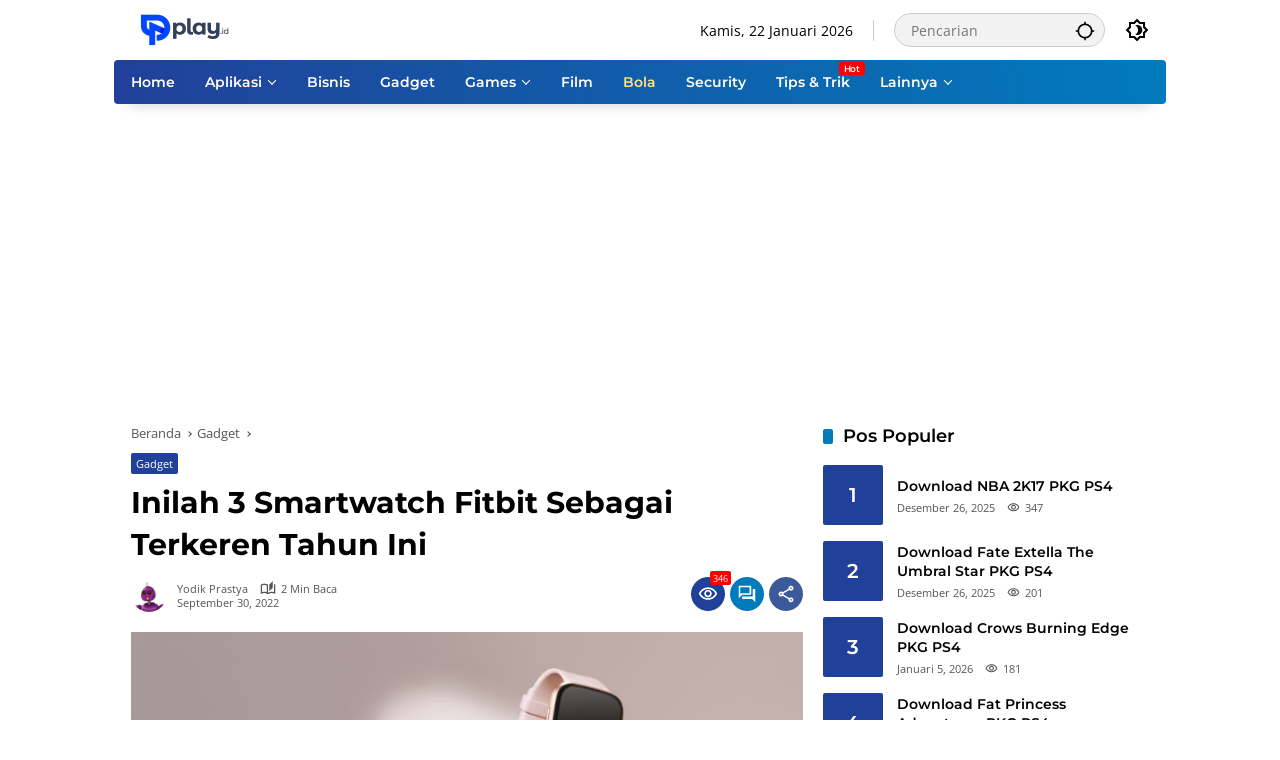

--- FILE ---
content_type: text/html; charset=UTF-8
request_url: https://www.play.id/gadget/inilah-3-smartwatch-fitbit-sebagai-terkeren-tahun-ini/
body_size: 22115
content:
<!doctype html>
<html lang="id">
<head>
	<meta charset="UTF-8">
	<meta name="viewport" content="width=device-width, initial-scale=1">
	<link rel="profile" href="https://gmpg.org/xfn/11">

	<meta name='robots' content='index, follow, max-image-preview:large, max-snippet:-1, max-video-preview:-1' />

	<!-- This site is optimized with the Yoast SEO plugin v26.6 - https://yoast.com/wordpress/plugins/seo/ -->
	<title>Inilah 3 Smartwatch Fitbit Sebagai Terkeren Tahun Ini - Play.id</title>
	<link rel="canonical" href="https://www.play.id/gadget/inilah-3-smartwatch-fitbit-sebagai-terkeren-tahun-ini/" />
	<meta property="og:locale" content="id_ID" />
	<meta property="og:type" content="article" />
	<meta property="og:title" content="Inilah 3 Smartwatch Fitbit Sebagai Terkeren Tahun Ini - Play.id" />
	<meta property="og:description" content="Fitbit yang bergerak dalam bidang kebugaran dan elektronik kembali melaunching produk barunya berupa smartwatch. Alat pelacak dan pencatat langkah kaki..." />
	<meta property="og:url" content="https://www.play.id/gadget/inilah-3-smartwatch-fitbit-sebagai-terkeren-tahun-ini/" />
	<meta property="og:site_name" content="Play.id" />
	<meta property="article:publisher" content="https://www.facebook.com/profile.php?id=100087144881048" />
	<meta property="article:published_time" content="2022-09-30T10:40:19+00:00" />
	<meta property="article:modified_time" content="2022-09-30T10:42:37+00:00" />
	<meta property="og:image" content="https://www.play.id/wp-content/uploads/2022/09/0828_Introducing-Versa-2_Blog.jpeg" />
	<meta property="og:image:width" content="730" />
	<meta property="og:image:height" content="485" />
	<meta property="og:image:type" content="image/jpeg" />
	<meta name="author" content="Yodik Prastya" />
	<meta name="twitter:card" content="summary_large_image" />
	<meta name="twitter:label1" content="Ditulis oleh" />
	<meta name="twitter:data1" content="Yodik Prastya" />
	<meta name="twitter:label2" content="Estimasi waktu membaca" />
	<meta name="twitter:data2" content="1 menit" />
	<script type="application/ld+json" class="yoast-schema-graph">{"@context":"https://schema.org","@graph":[{"@type":"NewsArticle","@id":"https://www.play.id/gadget/inilah-3-smartwatch-fitbit-sebagai-terkeren-tahun-ini/#article","isPartOf":{"@id":"https://www.play.id/gadget/inilah-3-smartwatch-fitbit-sebagai-terkeren-tahun-ini/"},"author":{"name":"Yodik Prastya","@id":"https://www.play.id/#/schema/person/70ab87513ee649f970c16960ca76dddb"},"headline":"Inilah 3 Smartwatch Fitbit Sebagai Terkeren Tahun Ini","datePublished":"2022-09-30T10:40:19+00:00","dateModified":"2022-09-30T10:42:37+00:00","mainEntityOfPage":{"@id":"https://www.play.id/gadget/inilah-3-smartwatch-fitbit-sebagai-terkeren-tahun-ini/"},"wordCount":305,"commentCount":0,"publisher":{"@id":"https://www.play.id/#organization"},"image":{"@id":"https://www.play.id/gadget/inilah-3-smartwatch-fitbit-sebagai-terkeren-tahun-ini/#primaryimage"},"thumbnailUrl":"https://www.play.id/wp-content/uploads/2022/09/0828_Introducing-Versa-2_Blog.jpeg","keywords":["fitbit","gadged","Smartwatch","Smartwatch Fitbit","suhu"],"articleSection":["Gadget"],"inLanguage":"id","potentialAction":[{"@type":"CommentAction","name":"Comment","target":["https://www.play.id/gadget/inilah-3-smartwatch-fitbit-sebagai-terkeren-tahun-ini/#respond"]}]},{"@type":"WebPage","@id":"https://www.play.id/gadget/inilah-3-smartwatch-fitbit-sebagai-terkeren-tahun-ini/","url":"https://www.play.id/gadget/inilah-3-smartwatch-fitbit-sebagai-terkeren-tahun-ini/","name":"Inilah 3 Smartwatch Fitbit Sebagai Terkeren Tahun Ini - Play.id","isPartOf":{"@id":"https://www.play.id/#website"},"primaryImageOfPage":{"@id":"https://www.play.id/gadget/inilah-3-smartwatch-fitbit-sebagai-terkeren-tahun-ini/#primaryimage"},"image":{"@id":"https://www.play.id/gadget/inilah-3-smartwatch-fitbit-sebagai-terkeren-tahun-ini/#primaryimage"},"thumbnailUrl":"https://www.play.id/wp-content/uploads/2022/09/0828_Introducing-Versa-2_Blog.jpeg","datePublished":"2022-09-30T10:40:19+00:00","dateModified":"2022-09-30T10:42:37+00:00","breadcrumb":{"@id":"https://www.play.id/gadget/inilah-3-smartwatch-fitbit-sebagai-terkeren-tahun-ini/#breadcrumb"},"inLanguage":"id","potentialAction":[{"@type":"ReadAction","target":["https://www.play.id/gadget/inilah-3-smartwatch-fitbit-sebagai-terkeren-tahun-ini/"]}]},{"@type":"ImageObject","inLanguage":"id","@id":"https://www.play.id/gadget/inilah-3-smartwatch-fitbit-sebagai-terkeren-tahun-ini/#primaryimage","url":"https://www.play.id/wp-content/uploads/2022/09/0828_Introducing-Versa-2_Blog.jpeg","contentUrl":"https://www.play.id/wp-content/uploads/2022/09/0828_Introducing-Versa-2_Blog.jpeg","width":730,"height":485,"caption":"Smartwatch Fitbit"},{"@type":"BreadcrumbList","@id":"https://www.play.id/gadget/inilah-3-smartwatch-fitbit-sebagai-terkeren-tahun-ini/#breadcrumb","itemListElement":[{"@type":"ListItem","position":1,"name":"Beranda","item":"https://www.play.id/"},{"@type":"ListItem","position":2,"name":"Inilah 3 Smartwatch Fitbit Sebagai Terkeren Tahun Ini"}]},{"@type":"WebSite","@id":"https://www.play.id/#website","url":"https://www.play.id/","name":"Play.id","description":"Semua Tentang Tech, Game, Bisnis &amp; Film","publisher":{"@id":"https://www.play.id/#organization"},"potentialAction":[{"@type":"SearchAction","target":{"@type":"EntryPoint","urlTemplate":"https://www.play.id/?s={search_term_string}"},"query-input":{"@type":"PropertyValueSpecification","valueRequired":true,"valueName":"search_term_string"}}],"inLanguage":"id"},{"@type":"Organization","@id":"https://www.play.id/#organization","name":"Play.id","url":"https://www.play.id/","logo":{"@type":"ImageObject","inLanguage":"id","@id":"https://www.play.id/#/schema/logo/image/","url":"https://www.play.id/wp-content/uploads/2023/05/play-logo-e1745041273157.png","contentUrl":"https://www.play.id/wp-content/uploads/2023/05/play-logo-e1745041273157.png","width":200,"height":32,"caption":"Play.id"},"image":{"@id":"https://www.play.id/#/schema/logo/image/"},"sameAs":["https://www.facebook.com/profile.php?id=100087144881048"]},{"@type":"Person","@id":"https://www.play.id/#/schema/person/70ab87513ee649f970c16960ca76dddb","name":"Yodik Prastya","image":{"@type":"ImageObject","inLanguage":"id","@id":"https://www.play.id/#/schema/person/image/","url":"https://secure.gravatar.com/avatar/61f5c1e0649338f5b477042d8778a72fc502c4708cecaf74941e13afdd96e5c8?s=96&d=robohash&r=g","contentUrl":"https://secure.gravatar.com/avatar/61f5c1e0649338f5b477042d8778a72fc502c4708cecaf74941e13afdd96e5c8?s=96&d=robohash&r=g","caption":"Yodik Prastya"},"url":"https://www.play.id/author/yodik/"}]}</script>
	<!-- / Yoast SEO plugin. -->


<style id='wp-img-auto-sizes-contain-inline-css'>
img:is([sizes=auto i],[sizes^="auto," i]){contain-intrinsic-size:3000px 1500px}
/*# sourceURL=wp-img-auto-sizes-contain-inline-css */
</style>
<link rel='stylesheet' id='menu-icons-extra-css' href='https://www.play.id/wp-content/plugins/menu-icons/css/extra.min.css?ver=0.13.20' media='all' />
<style id='wp-emoji-styles-inline-css'>

	img.wp-smiley, img.emoji {
		display: inline !important;
		border: none !important;
		box-shadow: none !important;
		height: 1em !important;
		width: 1em !important;
		margin: 0 0.07em !important;
		vertical-align: -0.1em !important;
		background: none !important;
		padding: 0 !important;
	}
/*# sourceURL=wp-emoji-styles-inline-css */
</style>
<style id='wp-block-library-inline-css'>
:root{--wp-block-synced-color:#7a00df;--wp-block-synced-color--rgb:122,0,223;--wp-bound-block-color:var(--wp-block-synced-color);--wp-editor-canvas-background:#ddd;--wp-admin-theme-color:#007cba;--wp-admin-theme-color--rgb:0,124,186;--wp-admin-theme-color-darker-10:#006ba1;--wp-admin-theme-color-darker-10--rgb:0,107,160.5;--wp-admin-theme-color-darker-20:#005a87;--wp-admin-theme-color-darker-20--rgb:0,90,135;--wp-admin-border-width-focus:2px}@media (min-resolution:192dpi){:root{--wp-admin-border-width-focus:1.5px}}.wp-element-button{cursor:pointer}:root .has-very-light-gray-background-color{background-color:#eee}:root .has-very-dark-gray-background-color{background-color:#313131}:root .has-very-light-gray-color{color:#eee}:root .has-very-dark-gray-color{color:#313131}:root .has-vivid-green-cyan-to-vivid-cyan-blue-gradient-background{background:linear-gradient(135deg,#00d084,#0693e3)}:root .has-purple-crush-gradient-background{background:linear-gradient(135deg,#34e2e4,#4721fb 50%,#ab1dfe)}:root .has-hazy-dawn-gradient-background{background:linear-gradient(135deg,#faaca8,#dad0ec)}:root .has-subdued-olive-gradient-background{background:linear-gradient(135deg,#fafae1,#67a671)}:root .has-atomic-cream-gradient-background{background:linear-gradient(135deg,#fdd79a,#004a59)}:root .has-nightshade-gradient-background{background:linear-gradient(135deg,#330968,#31cdcf)}:root .has-midnight-gradient-background{background:linear-gradient(135deg,#020381,#2874fc)}:root{--wp--preset--font-size--normal:16px;--wp--preset--font-size--huge:42px}.has-regular-font-size{font-size:1em}.has-larger-font-size{font-size:2.625em}.has-normal-font-size{font-size:var(--wp--preset--font-size--normal)}.has-huge-font-size{font-size:var(--wp--preset--font-size--huge)}.has-text-align-center{text-align:center}.has-text-align-left{text-align:left}.has-text-align-right{text-align:right}.has-fit-text{white-space:nowrap!important}#end-resizable-editor-section{display:none}.aligncenter{clear:both}.items-justified-left{justify-content:flex-start}.items-justified-center{justify-content:center}.items-justified-right{justify-content:flex-end}.items-justified-space-between{justify-content:space-between}.screen-reader-text{border:0;clip-path:inset(50%);height:1px;margin:-1px;overflow:hidden;padding:0;position:absolute;width:1px;word-wrap:normal!important}.screen-reader-text:focus{background-color:#ddd;clip-path:none;color:#444;display:block;font-size:1em;height:auto;left:5px;line-height:normal;padding:15px 23px 14px;text-decoration:none;top:5px;width:auto;z-index:100000}html :where(.has-border-color){border-style:solid}html :where([style*=border-top-color]){border-top-style:solid}html :where([style*=border-right-color]){border-right-style:solid}html :where([style*=border-bottom-color]){border-bottom-style:solid}html :where([style*=border-left-color]){border-left-style:solid}html :where([style*=border-width]){border-style:solid}html :where([style*=border-top-width]){border-top-style:solid}html :where([style*=border-right-width]){border-right-style:solid}html :where([style*=border-bottom-width]){border-bottom-style:solid}html :where([style*=border-left-width]){border-left-style:solid}html :where(img[class*=wp-image-]){height:auto;max-width:100%}:where(figure){margin:0 0 1em}html :where(.is-position-sticky){--wp-admin--admin-bar--position-offset:var(--wp-admin--admin-bar--height,0px)}@media screen and (max-width:600px){html :where(.is-position-sticky){--wp-admin--admin-bar--position-offset:0px}}

/*# sourceURL=wp-block-library-inline-css */
</style><style id='global-styles-inline-css'>
:root{--wp--preset--aspect-ratio--square: 1;--wp--preset--aspect-ratio--4-3: 4/3;--wp--preset--aspect-ratio--3-4: 3/4;--wp--preset--aspect-ratio--3-2: 3/2;--wp--preset--aspect-ratio--2-3: 2/3;--wp--preset--aspect-ratio--16-9: 16/9;--wp--preset--aspect-ratio--9-16: 9/16;--wp--preset--color--black: #000000;--wp--preset--color--cyan-bluish-gray: #abb8c3;--wp--preset--color--white: #ffffff;--wp--preset--color--pale-pink: #f78da7;--wp--preset--color--vivid-red: #cf2e2e;--wp--preset--color--luminous-vivid-orange: #ff6900;--wp--preset--color--luminous-vivid-amber: #fcb900;--wp--preset--color--light-green-cyan: #7bdcb5;--wp--preset--color--vivid-green-cyan: #00d084;--wp--preset--color--pale-cyan-blue: #8ed1fc;--wp--preset--color--vivid-cyan-blue: #0693e3;--wp--preset--color--vivid-purple: #9b51e0;--wp--preset--gradient--vivid-cyan-blue-to-vivid-purple: linear-gradient(135deg,rgb(6,147,227) 0%,rgb(155,81,224) 100%);--wp--preset--gradient--light-green-cyan-to-vivid-green-cyan: linear-gradient(135deg,rgb(122,220,180) 0%,rgb(0,208,130) 100%);--wp--preset--gradient--luminous-vivid-amber-to-luminous-vivid-orange: linear-gradient(135deg,rgb(252,185,0) 0%,rgb(255,105,0) 100%);--wp--preset--gradient--luminous-vivid-orange-to-vivid-red: linear-gradient(135deg,rgb(255,105,0) 0%,rgb(207,46,46) 100%);--wp--preset--gradient--very-light-gray-to-cyan-bluish-gray: linear-gradient(135deg,rgb(238,238,238) 0%,rgb(169,184,195) 100%);--wp--preset--gradient--cool-to-warm-spectrum: linear-gradient(135deg,rgb(74,234,220) 0%,rgb(151,120,209) 20%,rgb(207,42,186) 40%,rgb(238,44,130) 60%,rgb(251,105,98) 80%,rgb(254,248,76) 100%);--wp--preset--gradient--blush-light-purple: linear-gradient(135deg,rgb(255,206,236) 0%,rgb(152,150,240) 100%);--wp--preset--gradient--blush-bordeaux: linear-gradient(135deg,rgb(254,205,165) 0%,rgb(254,45,45) 50%,rgb(107,0,62) 100%);--wp--preset--gradient--luminous-dusk: linear-gradient(135deg,rgb(255,203,112) 0%,rgb(199,81,192) 50%,rgb(65,88,208) 100%);--wp--preset--gradient--pale-ocean: linear-gradient(135deg,rgb(255,245,203) 0%,rgb(182,227,212) 50%,rgb(51,167,181) 100%);--wp--preset--gradient--electric-grass: linear-gradient(135deg,rgb(202,248,128) 0%,rgb(113,206,126) 100%);--wp--preset--gradient--midnight: linear-gradient(135deg,rgb(2,3,129) 0%,rgb(40,116,252) 100%);--wp--preset--font-size--small: 13px;--wp--preset--font-size--medium: 20px;--wp--preset--font-size--large: 36px;--wp--preset--font-size--x-large: 42px;--wp--preset--spacing--20: 0.44rem;--wp--preset--spacing--30: 0.67rem;--wp--preset--spacing--40: 1rem;--wp--preset--spacing--50: 1.5rem;--wp--preset--spacing--60: 2.25rem;--wp--preset--spacing--70: 3.38rem;--wp--preset--spacing--80: 5.06rem;--wp--preset--shadow--natural: 6px 6px 9px rgba(0, 0, 0, 0.2);--wp--preset--shadow--deep: 12px 12px 50px rgba(0, 0, 0, 0.4);--wp--preset--shadow--sharp: 6px 6px 0px rgba(0, 0, 0, 0.2);--wp--preset--shadow--outlined: 6px 6px 0px -3px rgb(255, 255, 255), 6px 6px rgb(0, 0, 0);--wp--preset--shadow--crisp: 6px 6px 0px rgb(0, 0, 0);}:where(.is-layout-flex){gap: 0.5em;}:where(.is-layout-grid){gap: 0.5em;}body .is-layout-flex{display: flex;}.is-layout-flex{flex-wrap: wrap;align-items: center;}.is-layout-flex > :is(*, div){margin: 0;}body .is-layout-grid{display: grid;}.is-layout-grid > :is(*, div){margin: 0;}:where(.wp-block-columns.is-layout-flex){gap: 2em;}:where(.wp-block-columns.is-layout-grid){gap: 2em;}:where(.wp-block-post-template.is-layout-flex){gap: 1.25em;}:where(.wp-block-post-template.is-layout-grid){gap: 1.25em;}.has-black-color{color: var(--wp--preset--color--black) !important;}.has-cyan-bluish-gray-color{color: var(--wp--preset--color--cyan-bluish-gray) !important;}.has-white-color{color: var(--wp--preset--color--white) !important;}.has-pale-pink-color{color: var(--wp--preset--color--pale-pink) !important;}.has-vivid-red-color{color: var(--wp--preset--color--vivid-red) !important;}.has-luminous-vivid-orange-color{color: var(--wp--preset--color--luminous-vivid-orange) !important;}.has-luminous-vivid-amber-color{color: var(--wp--preset--color--luminous-vivid-amber) !important;}.has-light-green-cyan-color{color: var(--wp--preset--color--light-green-cyan) !important;}.has-vivid-green-cyan-color{color: var(--wp--preset--color--vivid-green-cyan) !important;}.has-pale-cyan-blue-color{color: var(--wp--preset--color--pale-cyan-blue) !important;}.has-vivid-cyan-blue-color{color: var(--wp--preset--color--vivid-cyan-blue) !important;}.has-vivid-purple-color{color: var(--wp--preset--color--vivid-purple) !important;}.has-black-background-color{background-color: var(--wp--preset--color--black) !important;}.has-cyan-bluish-gray-background-color{background-color: var(--wp--preset--color--cyan-bluish-gray) !important;}.has-white-background-color{background-color: var(--wp--preset--color--white) !important;}.has-pale-pink-background-color{background-color: var(--wp--preset--color--pale-pink) !important;}.has-vivid-red-background-color{background-color: var(--wp--preset--color--vivid-red) !important;}.has-luminous-vivid-orange-background-color{background-color: var(--wp--preset--color--luminous-vivid-orange) !important;}.has-luminous-vivid-amber-background-color{background-color: var(--wp--preset--color--luminous-vivid-amber) !important;}.has-light-green-cyan-background-color{background-color: var(--wp--preset--color--light-green-cyan) !important;}.has-vivid-green-cyan-background-color{background-color: var(--wp--preset--color--vivid-green-cyan) !important;}.has-pale-cyan-blue-background-color{background-color: var(--wp--preset--color--pale-cyan-blue) !important;}.has-vivid-cyan-blue-background-color{background-color: var(--wp--preset--color--vivid-cyan-blue) !important;}.has-vivid-purple-background-color{background-color: var(--wp--preset--color--vivid-purple) !important;}.has-black-border-color{border-color: var(--wp--preset--color--black) !important;}.has-cyan-bluish-gray-border-color{border-color: var(--wp--preset--color--cyan-bluish-gray) !important;}.has-white-border-color{border-color: var(--wp--preset--color--white) !important;}.has-pale-pink-border-color{border-color: var(--wp--preset--color--pale-pink) !important;}.has-vivid-red-border-color{border-color: var(--wp--preset--color--vivid-red) !important;}.has-luminous-vivid-orange-border-color{border-color: var(--wp--preset--color--luminous-vivid-orange) !important;}.has-luminous-vivid-amber-border-color{border-color: var(--wp--preset--color--luminous-vivid-amber) !important;}.has-light-green-cyan-border-color{border-color: var(--wp--preset--color--light-green-cyan) !important;}.has-vivid-green-cyan-border-color{border-color: var(--wp--preset--color--vivid-green-cyan) !important;}.has-pale-cyan-blue-border-color{border-color: var(--wp--preset--color--pale-cyan-blue) !important;}.has-vivid-cyan-blue-border-color{border-color: var(--wp--preset--color--vivid-cyan-blue) !important;}.has-vivid-purple-border-color{border-color: var(--wp--preset--color--vivid-purple) !important;}.has-vivid-cyan-blue-to-vivid-purple-gradient-background{background: var(--wp--preset--gradient--vivid-cyan-blue-to-vivid-purple) !important;}.has-light-green-cyan-to-vivid-green-cyan-gradient-background{background: var(--wp--preset--gradient--light-green-cyan-to-vivid-green-cyan) !important;}.has-luminous-vivid-amber-to-luminous-vivid-orange-gradient-background{background: var(--wp--preset--gradient--luminous-vivid-amber-to-luminous-vivid-orange) !important;}.has-luminous-vivid-orange-to-vivid-red-gradient-background{background: var(--wp--preset--gradient--luminous-vivid-orange-to-vivid-red) !important;}.has-very-light-gray-to-cyan-bluish-gray-gradient-background{background: var(--wp--preset--gradient--very-light-gray-to-cyan-bluish-gray) !important;}.has-cool-to-warm-spectrum-gradient-background{background: var(--wp--preset--gradient--cool-to-warm-spectrum) !important;}.has-blush-light-purple-gradient-background{background: var(--wp--preset--gradient--blush-light-purple) !important;}.has-blush-bordeaux-gradient-background{background: var(--wp--preset--gradient--blush-bordeaux) !important;}.has-luminous-dusk-gradient-background{background: var(--wp--preset--gradient--luminous-dusk) !important;}.has-pale-ocean-gradient-background{background: var(--wp--preset--gradient--pale-ocean) !important;}.has-electric-grass-gradient-background{background: var(--wp--preset--gradient--electric-grass) !important;}.has-midnight-gradient-background{background: var(--wp--preset--gradient--midnight) !important;}.has-small-font-size{font-size: var(--wp--preset--font-size--small) !important;}.has-medium-font-size{font-size: var(--wp--preset--font-size--medium) !important;}.has-large-font-size{font-size: var(--wp--preset--font-size--large) !important;}.has-x-large-font-size{font-size: var(--wp--preset--font-size--x-large) !important;}
/*# sourceURL=global-styles-inline-css */
</style>

<style id='classic-theme-styles-inline-css'>
/*! This file is auto-generated */
.wp-block-button__link{color:#fff;background-color:#32373c;border-radius:9999px;box-shadow:none;text-decoration:none;padding:calc(.667em + 2px) calc(1.333em + 2px);font-size:1.125em}.wp-block-file__button{background:#32373c;color:#fff;text-decoration:none}
/*# sourceURL=/wp-includes/css/classic-themes.min.css */
</style>
<link rel='stylesheet' id='wp_automatic_gallery_style-css' href='https://www.play.id/wp-content/plugins/wp-automatic/css/wp-automatic.css?ver=1.0.0' media='all' />
<link rel='stylesheet' id='wpmedia-fonts-css' href='https://www.play.id/wp-content/fonts/9fbcd3d21b152340e1bd5a86ecda5999.css?ver=1.1.8' media='all' />
<link rel='stylesheet' id='wpmedia-style-css' href='https://www.play.id/wp-content/themes/wpmedia/style.css?ver=1.1.8' media='all' />
<style id='wpmedia-style-inline-css'>
h1,h2,h3,h4,h5,h6,.reltitle,.site-title,.gmr-mainmenu ul > li > a,.gmr-secondmenu-dropdown ul > li > a,.gmr-sidemenu ul li a,.gmr-sidemenu .side-textsocial,.heading-text,.gmr-mobilemenu ul li a,#navigationamp ul li a{font-family:Montserrat;font-weight:600;}h1 strong,h2 strong,h3 strong,h4 strong,h5 strong,h6 strong{font-weight:700;}.entry-content-single{font-size:16px;}body{font-family:Open Sans;--font-reguler:400;--font-bold:600;--mainmenu-bgcolor:#21409a;--mainmenu-secondbgcolor:#017bbc;--background-color:#ffffff;--main-color:#000000;--widget-title:#000000;--link-color-body:#000000;--hoverlink-color-body:#d9091b;--border-color:#cccccc;--button-bgcolor:#21409a;--button-color:#ffffff;--header-bgcolor:#ffffff;--topnav-color:#000000;--topnav-link-color:#000000;--topnav-linkhover-color:#d9091b;--mainmenu-color:#ffffff;--mainmenu-hovercolor:#f1c40f;--content-bgcolor:#ffffff;--content-greycolor:#555555;--greybody-bgcolor:#eeeeee;--footer-bgcolor:#ffffff;--footer-color:#666666;--footer-linkcolor:#212121;--footer-hover-linkcolor:#d9091b;}body,body.dark-theme{--scheme-color:#21409a;--secondscheme-color:#017bbc;--mainmenu-direction:80deg;}
/*# sourceURL=wpmedia-style-inline-css */
</style>
<link rel='stylesheet' id='__EPYT__style-css' href='https://www.play.id/wp-content/plugins/youtube-embed-plus/styles/ytprefs.min.css?ver=14.2.4' media='all' />
<style id='__EPYT__style-inline-css'>

                .epyt-gallery-thumb {
                        width: 33.333%;
                }
                
/*# sourceURL=__EPYT__style-inline-css */
</style>
<link rel='stylesheet' id='wp-block-paragraph-css' href='https://www.play.id/wp-includes/blocks/paragraph/style.min.css?ver=6.9' media='all' />
<link rel='stylesheet' id='wp-block-heading-css' href='https://www.play.id/wp-includes/blocks/heading/style.min.css?ver=6.9' media='all' />
<link rel='stylesheet' id='lwptoc-main-css' href='https://www.play.id/wp-content/plugins/luckywp-table-of-contents/front/assets/main.min.css?ver=2.1.14' media='all' />
<script src="https://www.play.id/wp-includes/js/jquery/jquery.min.js?ver=3.7.1" id="jquery-core-js"></script>
<script src="https://www.play.id/wp-includes/js/jquery/jquery-migrate.min.js?ver=3.4.1" id="jquery-migrate-js"></script>
<script src="https://www.play.id/wp-content/plugins/wp-automatic/js/main-front.js?ver=1.0.1" id="wp_automatic_gallery-js"></script>
<script id="__ytprefs__-js-extra">
var _EPYT_ = {"ajaxurl":"https://www.play.id/wp-admin/admin-ajax.php","security":"7020f7f6dd","gallery_scrolloffset":"20","eppathtoscripts":"https://www.play.id/wp-content/plugins/youtube-embed-plus/scripts/","eppath":"https://www.play.id/wp-content/plugins/youtube-embed-plus/","epresponsiveselector":"[\"iframe.__youtube_prefs_widget__\"]","epdovol":"1","version":"14.2.4","evselector":"iframe.__youtube_prefs__[src], iframe[src*=\"youtube.com/embed/\"], iframe[src*=\"youtube-nocookie.com/embed/\"]","ajax_compat":"","maxres_facade":"eager","ytapi_load":"light","pause_others":"","stopMobileBuffer":"1","facade_mode":"","not_live_on_channel":""};
//# sourceURL=__ytprefs__-js-extra
</script>
<script src="https://www.play.id/wp-content/plugins/youtube-embed-plus/scripts/ytprefs.min.js?ver=14.2.4" id="__ytprefs__-js"></script>
<script src="https://www.play.id/wp-content/plugins/luckywp-table-of-contents/front/assets/main.min.js?ver=2.1.14" id="lwptoc-main-js"></script>
<link rel='dns-prefetch' href='https://i0.wp.com/'><link rel='preconnect' href='https://i0.wp.com/' crossorigin><link rel='dns-prefetch' href='https://i1.wp.com/'><link rel='preconnect' href='https://i1.wp.com/' crossorigin><link rel='dns-prefetch' href='https://i2.wp.com/'><link rel='preconnect' href='https://i2.wp.com/' crossorigin><link rel='dns-prefetch' href='https://i3.wp.com/'><link rel='preconnect' href='https://i3.wp.com/' crossorigin><script async src="https://pagead2.googlesyndication.com/pagead/js/adsbygoogle.js?client=ca-pub-2804118828804598"
     crossorigin="anonymous"></script>

<!-- Google tag (gtag.js) -->
<script async src="https://www.googletagmanager.com/gtag/js?id=AW-16799534686">
</script>
<script>
  window.dataLayer = window.dataLayer || [];
  function gtag(){dataLayer.push(arguments);}
  gtag('js', new Date());

  gtag('config', 'AW-16799534686');
</script><link rel="pingback" href="https://www.play.id/xmlrpc.php"><script async src="https://pagead2.googlesyndication.com/pagead/js/adsbygoogle.js?client=ca-pub-2804118828804598"
     crossorigin="anonymous"></script><link rel="amphtml" href="https://www.play.id/gadget/inilah-3-smartwatch-fitbit-sebagai-terkeren-tahun-ini/amp/"><link rel="icon" href="https://www.play.id/wp-content/uploads/2022/09/cropped-1-100x75.png" sizes="32x32" />
<link rel="icon" href="https://www.play.id/wp-content/uploads/2022/09/cropped-1.png" sizes="192x192" />
<link rel="apple-touch-icon" href="https://www.play.id/wp-content/uploads/2022/09/cropped-1.png" />
<meta name="msapplication-TileImage" content="https://www.play.id/wp-content/uploads/2022/09/cropped-1.png" />
		<style id="wp-custom-css">
			.gmr-mainmenu {
  border-top-right-radius: 4px;
  border-top-left-radius: 4px;
	border-bottom-right-radius: 4px;
  border-bottom-left-radius: 4px;		</style>
		</head>

<body data-rsssl=1 class="wp-singular post-template-default single single-post postid-2089 single-format-standard custom-background wp-custom-logo wp-embed-responsive wp-theme-wpmedia idtheme kentooz gmr-box-layout">
	<a class="skip-link screen-reader-text" href="#primary">Langsung ke konten</a>
		<div id="page" class="site">
		<div id="topnavwrap" class="gmr-topnavwrap clearfix">
			<div class="container">
				<header id="masthead" class="list-flex site-header">
					<div class="row-flex gmr-navleft">
						<div class="site-branding">
							<div class="gmr-logo"><a class="custom-logo-link" href="https://www.play.id/" title="Play.id" rel="home"><img class="custom-logo" src="https://www.play.id/wp-content/uploads/2023/05/play-logo-e1745041273157.png" width="200" height="32" alt="Play.id" loading="lazy" /></a></div>						</div><!-- .site-branding -->
					</div>

					<div class="row-flex gmr-navright">
						<span class="gmr-top-date" data-lang="id"></span><div class="gmr-search desktop-only">
				<form method="get" class="gmr-searchform searchform" action="https://www.play.id/">
					<input type="text" name="s" id="s" placeholder="Pencarian" />
					<input type="hidden" name="post_type[]" value="post" />
					<button type="submit" role="button" class="gmr-search-submit gmr-search-icon" aria-label="Kirim">
						<svg xmlns="http://www.w3.org/2000/svg" height="24px" viewBox="0 0 24 24" width="24px" fill="currentColor"><path d="M0 0h24v24H0V0z" fill="none"/><path d="M20.94 11c-.46-4.17-3.77-7.48-7.94-7.94V1h-2v2.06C6.83 3.52 3.52 6.83 3.06 11H1v2h2.06c.46 4.17 3.77 7.48 7.94 7.94V23h2v-2.06c4.17-.46 7.48-3.77 7.94-7.94H23v-2h-2.06zM12 19c-3.87 0-7-3.13-7-7s3.13-7 7-7 7 3.13 7 7-3.13 7-7 7z"/></svg>
					</button>
				</form>
			</div><button role="button" class="darkmode-button topnav-button" aria-label="Mode Gelap"><svg xmlns="http://www.w3.org/2000/svg" height="24px" viewBox="0 0 24 24" width="24px" fill="currentColor"><path d="M0 0h24v24H0V0z" fill="none"/><path d="M20 8.69V4h-4.69L12 .69 8.69 4H4v4.69L.69 12 4 15.31V20h4.69L12 23.31 15.31 20H20v-4.69L23.31 12 20 8.69zm-2 5.79V18h-3.52L12 20.48 9.52 18H6v-3.52L3.52 12 6 9.52V6h3.52L12 3.52 14.48 6H18v3.52L20.48 12 18 14.48zM12.29 7c-.74 0-1.45.17-2.08.46 1.72.79 2.92 2.53 2.92 4.54s-1.2 3.75-2.92 4.54c.63.29 1.34.46 2.08.46 2.76 0 5-2.24 5-5s-2.24-5-5-5z"/></svg></button><button id="gmr-responsive-menu" role="button" class="mobile-only" aria-label="Menu" data-target="#gmr-sidemenu-id" data-toggle="onoffcanvas" aria-expanded="false" rel="nofollow"><svg xmlns="http://www.w3.org/2000/svg" width="24" height="24" viewBox="0 0 24 24"><path fill="currentColor" d="m19.31 18.9l3.08 3.1L21 23.39l-3.12-3.07c-.69.43-1.51.68-2.38.68c-2.5 0-4.5-2-4.5-4.5s2-4.5 4.5-4.5s4.5 2 4.5 4.5c0 .88-.25 1.71-.69 2.4m-3.81.1a2.5 2.5 0 0 0 0-5a2.5 2.5 0 0 0 0 5M21 4v2H3V4h18M3 16v-2h6v2H3m0-5V9h18v2h-2.03c-1.01-.63-2.2-1-3.47-1s-2.46.37-3.47 1H3Z"/></svg></button>					</div>
				</header>
			</div><!-- .container -->
			<nav id="main-nav" class="main-navigation gmr-mainmenu">
				<div class="container">
					<ul id="primary-menu" class="menu"><li id="menu-item-180" class="menu-item menu-item-type-custom menu-item-object-custom menu-item-home menu-item-180"><a href="https://www.play.id"><span>Home</span></a></li>
<li id="menu-item-13899" class="menu-item menu-item-type-taxonomy menu-item-object-category menu-item-has-children menu-item-13899"><a href="https://www.play.id/kategori/aplikasi/"><span>Aplikasi</span></a>
<ul class="sub-menu">
	<li id="menu-item-13905" class="menu-item menu-item-type-taxonomy menu-item-object-category menu-item-13905"><a href="https://www.play.id/kategori/aplikasi/android-aplikasi/"><span>Android</span></a></li>
	<li id="menu-item-13906" class="menu-item menu-item-type-taxonomy menu-item-object-category menu-item-13906"><a href="https://www.play.id/kategori/aplikasi/ios/"><span>IOS</span></a></li>
</ul>
</li>
<li id="menu-item-250" class="menu-item menu-item-type-taxonomy menu-item-object-category menu-item-250"><a href="https://www.play.id/kategori/bisnis/"><span>Bisnis</span></a></li>
<li id="menu-item-251" class="menu-item menu-item-type-taxonomy menu-item-object-category current-post-ancestor current-menu-parent current-post-parent menu-item-251"><a href="https://www.play.id/kategori/gadget/"><span>Gadget</span></a></li>
<li id="menu-item-252" class="menu-item menu-item-type-taxonomy menu-item-object-category menu-item-has-children menu-item-252"><a href="https://www.play.id/kategori/games/"><span>Games</span></a>
<ul class="sub-menu">
	<li id="menu-item-28618" class="menu-item menu-item-type-taxonomy menu-item-object-category menu-item-28618"><a href="https://www.play.id/kategori/games/pc/"><span>PC</span></a></li>
	<li id="menu-item-28619" class="menu-item menu-item-type-taxonomy menu-item-object-category menu-item-28619"><a href="https://www.play.id/kategori/games/ps3/"><span>PS3</span></a></li>
	<li id="menu-item-28620" class="menu-item menu-item-type-taxonomy menu-item-object-category menu-item-28620"><a href="https://www.play.id/kategori/games/ps4/"><span>PS4</span></a></li>
	<li id="menu-item-28621" class="menu-item menu-item-type-taxonomy menu-item-object-category menu-item-28621"><a href="https://www.play.id/kategori/games/ps5/"><span>PS5</span></a></li>
	<li id="menu-item-13900" class="menu-item menu-item-type-taxonomy menu-item-object-category menu-item-13900"><a href="https://www.play.id/kategori/games/android/"><span>Android</span></a></li>
	<li id="menu-item-13902" class="menu-item menu-item-type-taxonomy menu-item-object-category menu-item-13902"><a href="https://www.play.id/kategori/games/mac/"><span>Mac</span></a></li>
	<li id="menu-item-13901" class="menu-item menu-item-type-taxonomy menu-item-object-category menu-item-13901"><a href="https://www.play.id/kategori/games/linux/"><span>Linux</span></a></li>
</ul>
</li>
<li id="menu-item-13904" class="menu-item menu-item-type-taxonomy menu-item-object-category menu-item-13904"><a href="https://www.play.id/kategori/film/"><span>Film</span></a></li>
<li id="menu-item-21434" class="menu-orange-light menu-item menu-item-type-custom menu-item-object-custom menu-item-21434"><a href="https://bola.play.id/"><span>Bola</span></a></li>
<li id="menu-item-253" class="menu-item menu-item-type-taxonomy menu-item-object-category menu-item-253"><a href="https://www.play.id/kategori/security/"><span>Security</span></a></li>
<li id="menu-item-254" class="menu-new menu-item menu-item-type-taxonomy menu-item-object-category menu-item-254"><a href="https://www.play.id/kategori/tips-trik/" data-desciption="Hot"><span>Tips &amp; Trik</span></a></li>
<li id="menu-item-94" class="menu-item menu-item-type-custom menu-item-object-custom menu-item-has-children menu-item-94"><a href="#"><span>Lainnya</span></a>
<ul class="sub-menu">
	<li id="menu-item-95" class="menu-item menu-item-type-post_type menu-item-object-page menu-item-95"><a href="https://www.play.id/indeks/"><span>Indeks</span></a></li>
</ul>
</li>
</ul>				</div>
			</nav><!-- #main-nav -->
		</div><!-- #topnavwrap -->

				
		
		<div class="gmr-topbanner text-center"><div class="container"><script async src="https://pagead2.googlesyndication.com/pagead/js/adsbygoogle.js?client=ca-pub-8602540115555398"
     crossorigin="anonymous"></script>
<!-- play.id -->
<ins class="adsbygoogle"
     style="display:block"
     data-ad-client="ca-pub-8602540115555398"
     data-ad-slot="5417683876"
     data-ad-format="auto"
     data-full-width-responsive="true"></ins>
<script>
     (adsbygoogle = window.adsbygoogle || []).push({});
</script></div></div>
		<div id="content" class="gmr-content">
			<div class="container">
				<div class="row">
<main id="primary" class="site-main col-md-8">
	
<article id="post-2089" class="post type-post hentry content-single">
				<div class="breadcrumbs" itemscope itemtype="https://schema.org/BreadcrumbList">
																						<span class="first-cl" itemprop="itemListElement" itemscope itemtype="https://schema.org/ListItem">
								<a itemscope itemtype="https://schema.org/WebPage" itemprop="item" itemid="https://www.play.id/" href="https://www.play.id/"><span itemprop="name">Beranda</span></a>
								<span itemprop="position" content="1"></span>
							</span>
												<span class="separator"></span>
																											<span class="0-cl" itemprop="itemListElement" itemscope itemtype="http://schema.org/ListItem">
								<a itemscope itemtype="https://schema.org/WebPage" itemprop="item" itemid="https://www.play.id/kategori/gadget/" href="https://www.play.id/kategori/gadget/"><span itemprop="name">Gadget</span></a>
								<span itemprop="position" content="2"></span>
							</span>
												<span class="separator"></span>
																				<span class="last-cl" itemscope itemtype="https://schema.org/ListItem">
						<span itemprop="name">Inilah 3 Smartwatch Fitbit Sebagai Terkeren Tahun Ini</span>
						<span itemprop="position" content="3"></span>
						</span>
												</div>
				<header class="entry-header entry-header-single">
		<span class="cat-links-content"><a href="https://www.play.id/kategori/gadget/" title="Lihat semua posts di Gadget">Gadget</a></span><h1 class="entry-title"><strong>Inilah 3 Smartwatch Fitbit Sebagai Terkeren Tahun Ini</strong></h1><div class="list-flex clearfix"><div class="gmr-gravatar-metasingle"><a class="url" href="https://www.play.id/author/yodik/" title="Permalink ke: Yodik Prastya"><img alt='' src='https://secure.gravatar.com/avatar/61f5c1e0649338f5b477042d8778a72fc502c4708cecaf74941e13afdd96e5c8?s=40&#038;d=robohash&#038;r=g' srcset='https://secure.gravatar.com/avatar/61f5c1e0649338f5b477042d8778a72fc502c4708cecaf74941e13afdd96e5c8?s=80&#038;d=robohash&#038;r=g 2x' class='avatar avatar-40 photo img-cicle' height='40' width='40' decoding='async'/></a></div><div class="gmr-content-metasingle"><div class="meta-content"><span class="author vcard"><a class="url fn n" href="https://www.play.id/author/yodik/" title="Yodik Prastya">Yodik Prastya</a></span><span class="count-text"><svg xmlns="http://www.w3.org/2000/svg" enable-background="new 0 0 24 24" height="24px" viewBox="0 0 24 24" width="24px" fill="currentColor"><g><rect fill="none" height="24" width="24" x="0"/></g><g><path d="M22.47,5.2C22,4.96,21.51,4.76,21,4.59v12.03C19.86,16.21,18.69,16,17.5,16c-1.9,0-3.78,0.54-5.5,1.58V5.48 C10.38,4.55,8.51,4,6.5,4C4.71,4,3.02,4.44,1.53,5.2C1.2,5.36,1,5.71,1,6.08v12.08c0,0.58,0.47,0.99,1,0.99 c0.16,0,0.32-0.04,0.48-0.12C3.69,18.4,5.05,18,6.5,18c2.07,0,3.98,0.82,5.5,2c1.52-1.18,3.43-2,5.5-2c1.45,0,2.81,0.4,4.02,1.04 c0.16,0.08,0.32,0.12,0.48,0.12c0.52,0,1-0.41,1-0.99V6.08C23,5.71,22.8,5.36,22.47,5.2z M10,16.62C8.86,16.21,7.69,16,6.5,16 c-1.19,0-2.36,0.21-3.5,0.62V6.71C4.11,6.24,5.28,6,6.5,6C7.7,6,8.89,6.25,10,6.72V16.62z M19,0.5l-5,5V15l5-4.5V0.5z"/></g></svg><span class="in-count-text">2 min baca</span></span></div><div class="meta-content"><span class="posted-on"><time class="entry-date published" datetime="2022-09-30T17:40:19+07:00">September 30, 2022</time><time class="updated" datetime="2022-09-30T17:42:37+07:00">September 30, 2022</time></span></div></div><div class="gmr-content-share list-right"><div class="gmr-iconnotif"><div class="gmr-iconnotif-wrap"><svg xmlns="http://www.w3.org/2000/svg" height="24px" viewBox="0 0 24 24" width="24px" fill="currentColor"><path d="M0 0h24v24H0V0z" fill="none"/><path d="M12 6c3.79 0 7.17 2.13 8.82 5.5C19.17 14.87 15.79 17 12 17s-7.17-2.13-8.82-5.5C4.83 8.13 8.21 6 12 6m0-2C7 4 2.73 7.11 1 11.5 2.73 15.89 7 19 12 19s9.27-3.11 11-7.5C21.27 7.11 17 4 12 4zm0 5c1.38 0 2.5 1.12 2.5 2.5S13.38 14 12 14s-2.5-1.12-2.5-2.5S10.62 9 12 9m0-2c-2.48 0-4.5 2.02-4.5 4.5S9.52 16 12 16s4.5-2.02 4.5-4.5S14.48 7 12 7z"/></svg><span class="notif-number">346</span></div></div><div class="gmr-iconnotif"><a href="https://www.play.id/gadget/inilah-3-smartwatch-fitbit-sebagai-terkeren-tahun-ini/#respond"><svg xmlns="http://www.w3.org/2000/svg" height="24px" viewBox="0 0 24 24" width="24px" fill="currentColor"><path d="M0 0h24v24H0V0z" fill="none"/><path d="M15 4v7H5.17L4 12.17V4h11m1-2H3c-.55 0-1 .45-1 1v14l4-4h10c.55 0 1-.45 1-1V3c0-.55-.45-1-1-1zm5 4h-2v9H6v2c0 .55.45 1 1 1h11l4 4V7c0-.55-.45-1-1-1z"/></svg></a></div><button id="share-modal" data-modal="gmr-popupwrap" aria-label="Bagikan"><svg xmlns="http://www.w3.org/2000/svg" height="24px" viewBox="0 0 24 24" width="24px" fill="currentColor"><path d="M0 0h24v24H0V0z" fill="none"/><path d="M18 16.08c-.76 0-1.44.3-1.96.77L8.91 12.7c.05-.23.09-.46.09-.7s-.04-.47-.09-.7l7.05-4.11c.54.5 1.25.81 2.04.81 1.66 0 3-1.34 3-3s-1.34-3-3-3-3 1.34-3 3c0 .24.04.47.09.7L8.04 9.81C7.5 9.31 6.79 9 6 9c-1.66 0-3 1.34-3 3s1.34 3 3 3c.79 0 1.5-.31 2.04-.81l7.12 4.16c-.05.21-.08.43-.08.65 0 1.61 1.31 2.92 2.92 2.92s2.92-1.31 2.92-2.92c0-1.61-1.31-2.92-2.92-2.92zM18 4c.55 0 1 .45 1 1s-.45 1-1 1-1-.45-1-1 .45-1 1-1zM6 13c-.55 0-1-.45-1-1s.45-1 1-1 1 .45 1 1-.45 1-1 1zm12 7.02c-.55 0-1-.45-1-1s.45-1 1-1 1 .45 1 1-.45 1-1 1z"/></svg></button><div id="gmr-popupwrap" class="gmr-share-popup"><div class="gmr-modalbg close-modal"></div><div class="gmr-in-popup clearfix"><span class="idt-xclose close-modal">&times;</span><h4 class="main-textshare">Inilah 3 Smartwatch Fitbit Sebagai Terkeren Tahun Ini</h4><div class="content-share"><div class="second-textshare">Sebarkan artikel ini</div><ul class="gmr-socialicon-share"><li class="facebook"><a href="https://www.facebook.com/sharer/sharer.php?u=https%3A%2F%2Fwww.play.id%2Fgadget%2Finilah-3-smartwatch-fitbit-sebagai-terkeren-tahun-ini%2F" target="_blank" rel="nofollow" data-title="Facebook" title="Facebook"><svg xmlns="http://www.w3.org/2000/svg" width="0.63em" height="1em" viewBox="0 0 320 512"><path fill="currentColor" d="m279.14 288l14.22-92.66h-88.91v-60.13c0-25.35 12.42-50.06 52.24-50.06h40.42V6.26S260.43 0 225.36 0c-73.22 0-121.08 44.38-121.08 124.72v70.62H22.89V288h81.39v224h100.17V288z"/></svg></a></li><li class="twitter"><a href="https://twitter.com/intent/tweet?url=https%3A%2F%2Fwww.play.id%2Fgadget%2Finilah-3-smartwatch-fitbit-sebagai-terkeren-tahun-ini%2F&amp;text=Inilah%203%20Smartwatch%20Fitbit%20Sebagai%20Terkeren%20Tahun%20Ini" target="_blank" rel="nofollow" data-title="Twitter" title="Twitter"><svg xmlns="http://www.w3.org/2000/svg" width="24" height="24" viewBox="0 0 24 24"><path fill="currentColor" d="M18.205 2.25h3.308l-7.227 8.26l8.502 11.24H16.13l-5.214-6.817L4.95 21.75H1.64l7.73-8.835L1.215 2.25H8.04l4.713 6.231l5.45-6.231Zm-1.161 17.52h1.833L7.045 4.126H5.078L17.044 19.77Z"/></svg></a></li><li class="telegram"><a href="https://t.me/share/url?url=https%3A%2F%2Fwww.play.id%2Fgadget%2Finilah-3-smartwatch-fitbit-sebagai-terkeren-tahun-ini%2F&amp;text=Inilah%203%20Smartwatch%20Fitbit%20Sebagai%20Terkeren%20Tahun%20Ini" target="_blank" rel="nofollow" data-title="Telegram" title="Telegram"><svg xmlns="http://www.w3.org/2000/svg" width="0.88em" height="1em" viewBox="0 0 448 512"><path fill="currentColor" d="m446.7 98.6l-67.6 318.8c-5.1 22.5-18.4 28.1-37.3 17.5l-103-75.9l-49.7 47.8c-5.5 5.5-10.1 10.1-20.7 10.1l7.4-104.9l190.9-172.5c8.3-7.4-1.8-11.5-12.9-4.1L117.8 284L16.2 252.2c-22.1-6.9-22.5-22.1 4.6-32.7L418.2 66.4c18.4-6.9 34.5 4.1 28.5 32.2z"/></svg></a></li><li class="pinterest"><a href="https://pinterest.com/pin/create/button/?url=https%3A%2F%2Fwww.play.id%2Fgadget%2Finilah-3-smartwatch-fitbit-sebagai-terkeren-tahun-ini%2F&amp;desciption=Inilah%203%20Smartwatch%20Fitbit%20Sebagai%20Terkeren%20Tahun%20Ini&amp;media=https%3A%2F%2Fwww.play.id%2Fwp-content%2Fuploads%2F2022%2F09%2F0828_Introducing-Versa-2_Blog.jpeg" target="_blank" rel="nofollow" data-title="Pin" title="Pin"><svg xmlns="http://www.w3.org/2000/svg" width="24" height="24" viewBox="-4.5 -2 24 24"><path fill="currentColor" d="M6.17 13.097c-.506 2.726-1.122 5.34-2.95 6.705c-.563-4.12.829-7.215 1.475-10.5c-1.102-1.91.133-5.755 2.457-4.808c2.86 1.166-2.477 7.102 1.106 7.844c3.741.774 5.269-6.683 2.949-9.109C7.855-.272 1.45 3.15 2.238 8.163c.192 1.226 1.421 1.598.491 3.29C.584 10.962-.056 9.22.027 6.897C.159 3.097 3.344.435 6.538.067c4.04-.466 7.831 1.527 8.354 5.44c.59 4.416-1.823 9.2-6.142 8.855c-1.171-.093-1.663-.69-2.58-1.265z"/></svg></a></li><li class="whatsapp"><a href="https://api.whatsapp.com/send?text=Inilah%203%20Smartwatch%20Fitbit%20Sebagai%20Terkeren%20Tahun%20Ini https%3A%2F%2Fwww.play.id%2Fgadget%2Finilah-3-smartwatch-fitbit-sebagai-terkeren-tahun-ini%2F" target="_blank" rel="nofollow" data-title="WhatsApp" title="WhatsApp"><svg xmlns="http://www.w3.org/2000/svg" width="0.88em" height="1em" viewBox="0 0 448 512"><path fill="currentColor" d="M380.9 97.1C339 55.1 283.2 32 223.9 32c-122.4 0-222 99.6-222 222c0 39.1 10.2 77.3 29.6 111L0 480l117.7-30.9c32.4 17.7 68.9 27 106.1 27h.1c122.3 0 224.1-99.6 224.1-222c0-59.3-25.2-115-67.1-157zm-157 341.6c-33.2 0-65.7-8.9-94-25.7l-6.7-4l-69.8 18.3L72 359.2l-4.4-7c-18.5-29.4-28.2-63.3-28.2-98.2c0-101.7 82.8-184.5 184.6-184.5c49.3 0 95.6 19.2 130.4 54.1c34.8 34.9 56.2 81.2 56.1 130.5c0 101.8-84.9 184.6-186.6 184.6zm101.2-138.2c-5.5-2.8-32.8-16.2-37.9-18c-5.1-1.9-8.8-2.8-12.5 2.8c-3.7 5.6-14.3 18-17.6 21.8c-3.2 3.7-6.5 4.2-12 1.4c-32.6-16.3-54-29.1-75.5-66c-5.7-9.8 5.7-9.1 16.3-30.3c1.8-3.7.9-6.9-.5-9.7c-1.4-2.8-12.5-30.1-17.1-41.2c-4.5-10.8-9.1-9.3-12.5-9.5c-3.2-.2-6.9-.2-10.6-.2c-3.7 0-9.7 1.4-14.8 6.9c-5.1 5.6-19.4 19-19.4 46.3c0 27.3 19.9 53.7 22.6 57.4c2.8 3.7 39.1 59.7 94.8 83.8c35.2 15.2 49 16.5 66.6 13.9c10.7-1.6 32.8-13.4 37.4-26.4c4.6-13 4.6-24.1 3.2-26.4c-1.3-2.5-5-3.9-10.5-6.6z"/></svg></a></li></ul></div></div></div></div></div>	</header><!-- .entry-header -->
				<figure class="post-thumbnail gmr-thumbnail-single">
				<img width="730" height="485" src="https://www.play.id/wp-content/uploads/2022/09/0828_Introducing-Versa-2_Blog.jpeg" class="attachment-post-thumbnail size-post-thumbnail wp-post-image" alt="Inilah 3 Smartwatch Fitbit Sebagai Terkeren Tahun Ini" title="Inilah 3 Smartwatch Fitbit Sebagai Terkeren Tahun Ini" decoding="async" fetchpriority="high" />									<figcaption class="wp-caption-text">Smartwatch Fitbit</figcaption>
							</figure>
			
	<div class="single-wrap">
		<div class="entry-content entry-content-single clearfix have-stickybanner">
			<div class="gmr-banner-beforecontent"><script async src="https://pagead2.googlesyndication.com/pagead/js/adsbygoogle.js?client=ca-pub-8602540115555398"
     crossorigin="anonymous"></script>
<!-- play.id -->
<ins class="adsbygoogle"
     style="display:block"
     data-ad-client="ca-pub-8602540115555398"
     data-ad-slot="5417683876"
     data-ad-format="auto"
     data-full-width-responsive="true"></ins>
<script>
     (adsbygoogle = window.adsbygoogle || []).push({});
</script></div>
<p>Fitbit yang bergerak dalam bidang kebugaran dan elektronik kembali melaunching produk barunya berupa smartwatch. Alat pelacak dan pencatat langkah kaki ini rupanya sedang menjadi trend untuk saat ini. 



</p><p>Selain fungsi utama sebagai pengatur waktu, rupanya smartwach mempunyai banyak fitur keren dan menarik yang akan diulas disini.</p><div class="gmr-banner-insidecontent text-center"><script async src="https://pagead2.googlesyndication.com/pagead/js/adsbygoogle.js?client=ca-pub-8602540115555398"
     crossorigin="anonymous"></script>
<!-- play.id -->
<ins class="adsbygoogle" style="display:block" data-ad-client="ca-pub-8602540115555398" data-ad-slot="5417683876" data-ad-format="auto" data-full-width-responsive="true"></ins>
<script>
     (adsbygoogle = window.adsbygoogle || []).push({});
</script></div>



<div class="lwptoc lwptoc-autoWidth lwptoc-baseItems lwptoc-light lwptoc-notInherit" data-smooth-scroll="1" data-smooth-scroll-offset="24"><div class="lwptoc_i">    <div class="lwptoc_header">
        <b class="lwptoc_title">Daftar Isi</b>                    <span class="lwptoc_toggle">
                <a href="#" class="lwptoc_toggle_label" data-label="tampilkan">sembunyikan</a>            </span>
            </div>
<div class="lwptoc_items lwptoc_items-visible">
    <div class="lwptoc_itemWrap"><div class="lwptoc_item">    <a href="#Ketahui_Spesifikasi_3_Smartwatch_Fitbit_Terbaik">
                    <span class="lwptoc_item_number">1</span>
                <span class="lwptoc_item_label">Ketahui Spesifikasi 3 Smartwatch Fitbit Terbaik</span>
    </a>
    <div class="lwptoc_itemWrap"><div class="lwptoc_item">    <a href="#1_Smartwach_Fitbit_Sense_2">
                    <span class="lwptoc_item_number">1.1</span>
                <span class="lwptoc_item_label">1. Smartwach Fitbit Sense 2</span>
    </a>
    </div><div class="lwptoc_item">    <a href="#2_Smartwach_Fitbit_Inspire_3">
                    <span class="lwptoc_item_number">1.2</span>
                <span class="lwptoc_item_label">2. Smartwach Fitbit Inspire 3</span>
    </a>
    </div><div class="lwptoc_item">    <a href="#3_Smartwach_Fitbit_Versa_4">
                    <span class="lwptoc_item_number">1.3</span>
                <span class="lwptoc_item_label">3. Smartwach Fitbit Versa 4</span>
    </a>
    </div></div></div></div></div>
</div></div><h2 class="wp-block-heading"><span id="Ketahui_Spesifikasi_3_Smartwatch_Fitbit_Terbaik">Ketahui Spesifikasi 3 Smartwatch Fitbit Terbaik</span></h2>



<p>Perusahaan Fitbit saat ini telah diakusisi oleh Google mulai tahun 2021. Teknologi terbaru yang mereka berikan seperti memantau stress, pola olahraga,pola tidur, heart rate, dan pembakaran kalori. Lantas seperti apa smartwach kesehatan paling keren ini dan spesifikasinya simak ulasan berikut,



</p><h3 class="wp-block-heading"><span id="1_Smartwach_Fitbit_Sense_2">1. Smartwach Fitbit Sense 2</span></h3>



<p>Didesign sebagai alat tracking untuk tingkatan stress dan kemarahan selama 24 jam menggunakan cEDA yang selalu hidup lewat sensor terbarunya tanpa harus membuka EDA (Elektro Dermal).



</p><p>EDA bertugas menbaca gairah sehingga bisa tracking kadar stress dan emosi secara real-time. Dengan GPS dan memiliki baterai tahan 6 hari dengan pilihan Lunar White, Blue Mist dan Black Graphite.



</p><h3 class="wp-block-heading"><span id="2_Smartwach_Fitbit_Inspire_3">2. Smartwach Fitbit Inspire 3</span></h3>



<p>Gawai untuk melacak kebugaran, didesign pebble membulat, dapat dilepas untuk dipakai dimana saja. Dilengkapi dengan capsence dan layar sentuh Gorilla Glass 124x206px dengan chasing berbahan plastik terbaik sangat ringan dan cocok untuk olahraga.



</p><p>Dilengkapi dengan layar AMOLED Color Screen , alat ini mendeteksi seluruh gerakan, melacak Active Zone Minutes otomatis, mengetahui kalori yang terbakar, detak jantung, jarak, dan langkah kaki. Dilengkapi baterai 78 mAh yang tahan 10 hari, serta aplikasi yang bisa mencatat skor manajemen stress dan tidur. Pilihan warnanya Black Midnight Zen, Lila, dan Black Morning Glow.



</p><h3 class="wp-block-heading"><span id="3_Smartwach_Fitbit_Versa_4">3. Smartwach Fitbit Versa 4</span></h3>



<p>Menghadirkan kembali tombol Taktil dan layar AMOLED 336x336PX dengan bentuk squircle khas Fitbit. Alat ini lebih fokus pada kebugaran. Baterainya bisa bertahan selama 6 hari, tali silicon quick-release yang berbahan silicon premium yang tidak gatal. 



</p><p>Fitur unggulanya adalah Dayli Readiness dan Sleep Profile untuk mendeteksi suhu, melacak siklus menstruasi, melacak kadar oksigen Spo2 saat tidur, manajemen stres, dll.
</p><div class="post-views content-post post-2089 entry-meta load-static">
				<span class="post-views-icon dashicons dashicons-chart-bar"></span> <span class="post-views-label">Post Views:</span> <span class="post-views-count">346</span>
			</div><div class="gmr-banner-aftercontent text-center"><script async src="https://pagead2.googlesyndication.com/pagead/js/adsbygoogle.js?client=ca-pub-8602540115555398"
     crossorigin="anonymous"></script>
<!-- play.id -->
<ins class="adsbygoogle" style="display:block" data-ad-client="ca-pub-8602540115555398" data-ad-slot="5417683876" data-ad-format="auto" data-full-width-responsive="true"></ins>
<script>
     (adsbygoogle = window.adsbygoogle || []).push({});
</script></div>
			<footer class="entry-footer entry-footer-single">
				<span class="tags-links"><span class="idt-tagtitle">Tag:</span> <a href="https://www.play.id/tag/fitbit/" rel="tag">fitbit</a> <a href="https://www.play.id/tag/gadged/" rel="tag">gadged</a> <a href="https://www.play.id/tag/smartwatch/" rel="tag">Smartwatch</a> <a href="https://www.play.id/tag/smartwatch-fitbit/" rel="tag">Smartwatch Fitbit</a> <a href="https://www.play.id/tag/suhu/" rel="tag">suhu</a></span>												<div class="gmr-nextposts-button">
					<a href="https://www.play.id/tips-trik/ternyata-mudah-begini-cara-komen-kosong-di-tiktok/" class="nextposts-content-link" title="Ternyata Mudah, Begini Cara Komen Kosong di TikTok">
													<div class="post-thumbnail">
								<img width="80" height="60" src="https://www.play.id/wp-content/uploads/2022/09/114638575_tiktok-100x75.jpeg" class="attachment-thumbnail size-thumbnail wp-post-image" alt="Ternyata Mudah, Begini Cara Komen Kosong di TikTok" title="Ternyata Mudah, Begini Cara Komen Kosong di TikTok" decoding="async" srcset="https://www.play.id/wp-content/uploads/2022/09/114638575_tiktok-100x75.jpeg 100w, https://www.play.id/wp-content/uploads/2022/09/114638575_tiktok-250x190.jpeg 250w" sizes="(max-width: 80px) 100vw, 80px" />							</div>
													<div class="nextposts-content">
							<div class="recent-title">Ternyata Mudah, Begini Cara Komen Kosong di TikTok</div>
						</div>
						<div class="nextposts-icon">
							<svg xmlns="http://www.w3.org/2000/svg" enable-background="new 0 0 24 24" height="24px" viewBox="0 0 24 24" width="24px" fill="currentColor"><g><path d="M0,0h24v24H0V0z" fill="none"/></g><g><polygon points="6.23,20.23 8,22 18,12 8,2 6.23,3.77 14.46,12"/></g></svg>
						</div>
					</a>
				</div>
							</footer><!-- .entry-footer -->
		</div><!-- .entry-content -->
		<div class="gmr-banner-stickyright pos-sticky"><script async src="https://pagead2.googlesyndication.com/pagead/js/adsbygoogle.js?client=ca-pub-8602540115555398"
     crossorigin="anonymous"></script>
<!-- play.id -->
<ins class="adsbygoogle"
     style="display:block"
     data-ad-client="ca-pub-8602540115555398"
     data-ad-slot="5417683876"
     data-ad-format="auto"
     data-full-width-responsive="true"></ins>
<script>
     (adsbygoogle = window.adsbygoogle || []).push({});
</script></div>	</div>
	<div class="list-flex"><div class="gmr-iconnotif"><a href="https://www.play.id/gadget/inilah-3-smartwatch-fitbit-sebagai-terkeren-tahun-ini/#respond"><svg xmlns="http://www.w3.org/2000/svg" height="24px" viewBox="0 0 24 24" width="24px" fill="currentColor"><path d="M0 0h24v24H0V0z" fill="none"/><path d="M15 4v7H5.17L4 12.17V4h11m1-2H3c-.55 0-1 .45-1 1v14l4-4h10c.55 0 1-.45 1-1V3c0-.55-.45-1-1-1zm5 4h-2v9H6v2c0 .55.45 1 1 1h11l4 4V7c0-.55-.45-1-1-1z"/></svg></a></div><div class="gmr-content-share list-right"><ul class="gmr-socialicon-share"><li class="facebook"><a href="https://www.facebook.com/sharer/sharer.php?u=https%3A%2F%2Fwww.play.id%2Fgadget%2Finilah-3-smartwatch-fitbit-sebagai-terkeren-tahun-ini%2F" target="_blank" rel="nofollow" data-title="Facebook" title="Facebook"><svg xmlns="http://www.w3.org/2000/svg" width="0.63em" height="1em" viewBox="0 0 320 512"><path fill="currentColor" d="m279.14 288l14.22-92.66h-88.91v-60.13c0-25.35 12.42-50.06 52.24-50.06h40.42V6.26S260.43 0 225.36 0c-73.22 0-121.08 44.38-121.08 124.72v70.62H22.89V288h81.39v224h100.17V288z"/></svg></a></li><li class="twitter"><a href="https://twitter.com/intent/tweet?url=https%3A%2F%2Fwww.play.id%2Fgadget%2Finilah-3-smartwatch-fitbit-sebagai-terkeren-tahun-ini%2F&amp;text=Inilah%203%20Smartwatch%20Fitbit%20Sebagai%20Terkeren%20Tahun%20Ini" target="_blank" rel="nofollow" data-title="Twitter" title="Twitter"><svg xmlns="http://www.w3.org/2000/svg" width="24" height="24" viewBox="0 0 24 24"><path fill="currentColor" d="M18.205 2.25h3.308l-7.227 8.26l8.502 11.24H16.13l-5.214-6.817L4.95 21.75H1.64l7.73-8.835L1.215 2.25H8.04l4.713 6.231l5.45-6.231Zm-1.161 17.52h1.833L7.045 4.126H5.078L17.044 19.77Z"/></svg></a></li><li class="telegram"><a href="https://t.me/share/url?url=https%3A%2F%2Fwww.play.id%2Fgadget%2Finilah-3-smartwatch-fitbit-sebagai-terkeren-tahun-ini%2F&amp;text=Inilah%203%20Smartwatch%20Fitbit%20Sebagai%20Terkeren%20Tahun%20Ini" target="_blank" rel="nofollow" data-title="Telegram" title="Telegram"><svg xmlns="http://www.w3.org/2000/svg" width="0.88em" height="1em" viewBox="0 0 448 512"><path fill="currentColor" d="m446.7 98.6l-67.6 318.8c-5.1 22.5-18.4 28.1-37.3 17.5l-103-75.9l-49.7 47.8c-5.5 5.5-10.1 10.1-20.7 10.1l7.4-104.9l190.9-172.5c8.3-7.4-1.8-11.5-12.9-4.1L117.8 284L16.2 252.2c-22.1-6.9-22.5-22.1 4.6-32.7L418.2 66.4c18.4-6.9 34.5 4.1 28.5 32.2z"/></svg></a></li><li class="whatsapp"><a href="https://api.whatsapp.com/send?text=Inilah%203%20Smartwatch%20Fitbit%20Sebagai%20Terkeren%20Tahun%20Ini https%3A%2F%2Fwww.play.id%2Fgadget%2Finilah-3-smartwatch-fitbit-sebagai-terkeren-tahun-ini%2F" target="_blank" rel="nofollow" data-title="WhatsApp" title="WhatsApp"><svg xmlns="http://www.w3.org/2000/svg" width="0.88em" height="1em" viewBox="0 0 448 512"><path fill="currentColor" d="M380.9 97.1C339 55.1 283.2 32 223.9 32c-122.4 0-222 99.6-222 222c0 39.1 10.2 77.3 29.6 111L0 480l117.7-30.9c32.4 17.7 68.9 27 106.1 27h.1c122.3 0 224.1-99.6 224.1-222c0-59.3-25.2-115-67.1-157zm-157 341.6c-33.2 0-65.7-8.9-94-25.7l-6.7-4l-69.8 18.3L72 359.2l-4.4-7c-18.5-29.4-28.2-63.3-28.2-98.2c0-101.7 82.8-184.5 184.6-184.5c49.3 0 95.6 19.2 130.4 54.1c34.8 34.9 56.2 81.2 56.1 130.5c0 101.8-84.9 184.6-186.6 184.6zm101.2-138.2c-5.5-2.8-32.8-16.2-37.9-18c-5.1-1.9-8.8-2.8-12.5 2.8c-3.7 5.6-14.3 18-17.6 21.8c-3.2 3.7-6.5 4.2-12 1.4c-32.6-16.3-54-29.1-75.5-66c-5.7-9.8 5.7-9.1 16.3-30.3c1.8-3.7.9-6.9-.5-9.7c-1.4-2.8-12.5-30.1-17.1-41.2c-4.5-10.8-9.1-9.3-12.5-9.5c-3.2-.2-6.9-.2-10.6-.2c-3.7 0-9.7 1.4-14.8 6.9c-5.1 5.6-19.4 19-19.4 46.3c0 27.3 19.9 53.7 22.6 57.4c2.8 3.7 39.1 59.7 94.8 83.8c35.2 15.2 49 16.5 66.6 13.9c10.7-1.6 32.8-13.4 37.4-26.4c4.6-13 4.6-24.1 3.2-26.4c-1.3-2.5-5-3.9-10.5-6.6z"/></svg></a></li></ul></div></div><div class="gmr-related-post"><h3 class="related-text sub-title">Pos Terkait</h3><div class="wpmedia-list-gallery related-gallery"><div class="list-gallery"><div class="module-smallthumb"><a href="https://www.play.id/gadget/perbedaan-layar-amoled-dan-ips/" class="post-thumbnail" title="4 Perbedaan Layar Amoled dan IPS Dalam Berbagai Aspek" rel="bookmark"><img width="350" height="220" src="https://www.play.id/wp-content/uploads/2024/03/perbedaan-layar-amoled-dan-ips-2-350x220.jpg" class="attachment-medium_large size-medium_large wp-post-image" alt="4 Perbedaan Layar Amoled dan IPS Dalam Berbagai Aspek" title="4 Perbedaan Layar Amoled dan IPS Dalam Berbagai Aspek" decoding="async" loading="lazy" /></a><span class="cat-links-content"><a href="https://www.play.id/kategori/gadget/" title="Lihat semua posts di Gadget">Gadget</a></span></div><div class="list-gallery-title"><a href="https://www.play.id/gadget/perbedaan-layar-amoled-dan-ips/" class="recent-title heading-text" title="4 Perbedaan Layar Amoled dan IPS Dalam Berbagai Aspek" rel="bookmark">4 Perbedaan Layar Amoled dan IPS Dalam Berbagai Aspek</a></div></div><div class="list-gallery"><div class="module-smallthumb"><a href="https://www.play.id/gadget/perbedaan-laptop-dan-komputer/" class="post-thumbnail" title="Perbedaan Laptop dan Komputer, Penting untuk Diketahui!" rel="bookmark"><img width="350" height="197" src="https://www.play.id/wp-content/uploads/2023/04/perbedaan-laptop-dan-komputer-768x432.jpg" class="attachment-medium_large size-medium_large wp-post-image" alt="Perbedaan Laptop dan Komputer, Penting untuk Diketahui!" title="Perbedaan Laptop dan Komputer, Penting untuk Diketahui!" decoding="async" loading="lazy" srcset="https://www.play.id/wp-content/uploads/2023/04/perbedaan-laptop-dan-komputer-768x432.jpg 768w, https://www.play.id/wp-content/uploads/2023/04/perbedaan-laptop-dan-komputer-400x225.jpg 400w, https://www.play.id/wp-content/uploads/2023/04/perbedaan-laptop-dan-komputer-250x140.jpg 250w, https://www.play.id/wp-content/uploads/2023/04/perbedaan-laptop-dan-komputer.jpg 800w" sizes="auto, (max-width: 350px) 100vw, 350px" /></a><span class="cat-links-content"><a href="https://www.play.id/kategori/gadget/" title="Lihat semua posts di Gadget">Gadget</a></span></div><div class="list-gallery-title"><a href="https://www.play.id/gadget/perbedaan-laptop-dan-komputer/" class="recent-title heading-text" title="Perbedaan Laptop dan Komputer, Penting untuk Diketahui!" rel="bookmark">Perbedaan Laptop dan Komputer, Penting untuk Diketahui!</a></div></div><div class="list-gallery"><div class="module-smallthumb"><a href="https://www.play.id/gadget/fungsi-dongle-wifi-set-top-box/" class="post-thumbnail" title="Fungsi Dongle Wifi Set Top Box, Wajib Diketahui!" rel="bookmark"><img width="350" height="197" src="https://www.play.id/wp-content/uploads/2023/04/fungsi-dongle-wifi-set-top-box-768x432.jpg" class="attachment-medium_large size-medium_large wp-post-image" alt="Fungsi Dongle Wifi Set Top Box, Wajib Diketahui!" title="Fungsi Dongle Wifi Set Top Box, Wajib Diketahui!" decoding="async" loading="lazy" srcset="https://www.play.id/wp-content/uploads/2023/04/fungsi-dongle-wifi-set-top-box-768x432.jpg 768w, https://www.play.id/wp-content/uploads/2023/04/fungsi-dongle-wifi-set-top-box-400x225.jpg 400w, https://www.play.id/wp-content/uploads/2023/04/fungsi-dongle-wifi-set-top-box-250x140.jpg 250w, https://www.play.id/wp-content/uploads/2023/04/fungsi-dongle-wifi-set-top-box.jpg 800w" sizes="auto, (max-width: 350px) 100vw, 350px" /></a><span class="cat-links-content"><a href="https://www.play.id/kategori/gadget/" title="Lihat semua posts di Gadget">Gadget</a></span></div><div class="list-gallery-title"><a href="https://www.play.id/gadget/fungsi-dongle-wifi-set-top-box/" class="recent-title heading-text" title="Fungsi Dongle Wifi Set Top Box, Wajib Diketahui!" rel="bookmark">Fungsi Dongle Wifi Set Top Box, Wajib Diketahui!</a></div></div><div class="list-gallery"><div class="module-smallthumb"><a href="https://www.play.id/gadget/cara-mengetahui-baterai-speaker-bluetooth-penuh/" class="post-thumbnail" title="Cara Mengetahui Baterai Speaker Bluetooth Penuh, Ini Caranya" rel="bookmark"><img width="350" height="197" src="https://www.play.id/wp-content/uploads/2023/04/cara-mengetahui-baterai-speaker-bluetooth-penuh-768x432.jpg" class="attachment-medium_large size-medium_large wp-post-image" alt="Cara Mengetahui Baterai Speaker Bluetooth Penuh, Ini Caranya" title="Cara Mengetahui Baterai Speaker Bluetooth Penuh, Ini Caranya" decoding="async" loading="lazy" srcset="https://www.play.id/wp-content/uploads/2023/04/cara-mengetahui-baterai-speaker-bluetooth-penuh-768x432.jpg 768w, https://www.play.id/wp-content/uploads/2023/04/cara-mengetahui-baterai-speaker-bluetooth-penuh-400x225.jpg 400w, https://www.play.id/wp-content/uploads/2023/04/cara-mengetahui-baterai-speaker-bluetooth-penuh-250x140.jpg 250w, https://www.play.id/wp-content/uploads/2023/04/cara-mengetahui-baterai-speaker-bluetooth-penuh.jpg 800w" sizes="auto, (max-width: 350px) 100vw, 350px" /></a><span class="cat-links-content"><a href="https://www.play.id/kategori/gadget/" title="Lihat semua posts di Gadget">Gadget</a></span></div><div class="list-gallery-title"><a href="https://www.play.id/gadget/cara-mengetahui-baterai-speaker-bluetooth-penuh/" class="recent-title heading-text" title="Cara Mengetahui Baterai Speaker Bluetooth Penuh, Ini Caranya" rel="bookmark">Cara Mengetahui Baterai Speaker Bluetooth Penuh, Ini Caranya</a></div></div><div class="list-gallery"><div class="module-smallthumb"><a href="https://www.play.id/gadget/perbedaan-usb-2-0-dan-3-0/" class="post-thumbnail" title="Perbedaan USB 2.0 dan 3.0, Perhatikan Baik-Baik" rel="bookmark"><img width="350" height="197" src="https://www.play.id/wp-content/uploads/2023/04/perbedaan-usb-2.0-dan-3.0-768x432.jpg" class="attachment-medium_large size-medium_large wp-post-image" alt="Perbedaan USB 2.0 dan 3.0, Perhatikan Baik-Baik" title="Perbedaan USB 2.0 dan 3.0, Perhatikan Baik-Baik" decoding="async" loading="lazy" srcset="https://www.play.id/wp-content/uploads/2023/04/perbedaan-usb-2.0-dan-3.0-768x432.jpg 768w, https://www.play.id/wp-content/uploads/2023/04/perbedaan-usb-2.0-dan-3.0-400x225.jpg 400w, https://www.play.id/wp-content/uploads/2023/04/perbedaan-usb-2.0-dan-3.0-250x140.jpg 250w, https://www.play.id/wp-content/uploads/2023/04/perbedaan-usb-2.0-dan-3.0.jpg 800w" sizes="auto, (max-width: 350px) 100vw, 350px" /></a><span class="cat-links-content"><a href="https://www.play.id/kategori/gadget/" title="Lihat semua posts di Gadget">Gadget</a></span></div><div class="list-gallery-title"><a href="https://www.play.id/gadget/perbedaan-usb-2-0-dan-3-0/" class="recent-title heading-text" title="Perbedaan USB 2.0 dan 3.0, Perhatikan Baik-Baik" rel="bookmark">Perbedaan USB 2.0 dan 3.0, Perhatikan Baik-Baik</a></div></div><div class="list-gallery"><div class="module-smallthumb"><a href="https://www.play.id/gadget/kenapa-bluetooth-tidak-bisa-terhubung-ke-speaker/" class="post-thumbnail" title="Kenapa Bluetooth Tidak Bisa Terhubung ke Speaker? Inilah Penyebabnya" rel="bookmark"><img width="350" height="197" src="https://www.play.id/wp-content/uploads/2023/04/kenapa-bluetooth-tidak-bisa-terhubung-ke-speaker-768x432.jpg" class="attachment-medium_large size-medium_large wp-post-image" alt="Kenapa Bluetooth Tidak Bisa Terhubung ke Speaker? Inilah Penyebabnya" title="Kenapa Bluetooth Tidak Bisa Terhubung ke Speaker? Inilah Penyebabnya" decoding="async" loading="lazy" srcset="https://www.play.id/wp-content/uploads/2023/04/kenapa-bluetooth-tidak-bisa-terhubung-ke-speaker-768x432.jpg 768w, https://www.play.id/wp-content/uploads/2023/04/kenapa-bluetooth-tidak-bisa-terhubung-ke-speaker-400x225.jpg 400w, https://www.play.id/wp-content/uploads/2023/04/kenapa-bluetooth-tidak-bisa-terhubung-ke-speaker-250x140.jpg 250w, https://www.play.id/wp-content/uploads/2023/04/kenapa-bluetooth-tidak-bisa-terhubung-ke-speaker.jpg 800w" sizes="auto, (max-width: 350px) 100vw, 350px" /></a><span class="cat-links-content"><a href="https://www.play.id/kategori/gadget/" title="Lihat semua posts di Gadget">Gadget</a></span></div><div class="list-gallery-title"><a href="https://www.play.id/gadget/kenapa-bluetooth-tidak-bisa-terhubung-ke-speaker/" class="recent-title heading-text" title="Kenapa Bluetooth Tidak Bisa Terhubung ke Speaker? Inilah Penyebabnya" rel="bookmark">Kenapa Bluetooth Tidak Bisa Terhubung ke Speaker? Inilah Penyebabnya</a></div></div></div></div><div class="gmr-banner-afterrelpost clearfix"><script async src="https://pagead2.googlesyndication.com/pagead/js/adsbygoogle.js?client=ca-pub-8602540115555398"
     crossorigin="anonymous"></script>
<!-- play.id -->
<ins class="adsbygoogle"
     style="display:block"
     data-ad-client="ca-pub-8602540115555398"
     data-ad-slot="5417683876"
     data-ad-format="auto"
     data-full-width-responsive="true"></ins>
<script>
     (adsbygoogle = window.adsbygoogle || []).push({});
</script></div>
</article><!-- #post-2089 -->

<div id="comments" class="comments-area">

		<div id="respond" class="comment-respond">
		<h3 id="reply-title" class="comment-reply-title">Tinggalkan Balasan <small><a rel="nofollow" id="cancel-comment-reply-link" href="/gadget/inilah-3-smartwatch-fitbit-sebagai-terkeren-tahun-ini/#respond" style="display:none;">Batalkan balasan</a></small></h3><form action="https://www.play.id/wp-comments-post.php" method="post" id="commentform" class="comment-form"><p class="comment-notes"><span id="email-notes">Alamat email Anda tidak akan dipublikasikan.</span> <span class="required-field-message">Ruas yang wajib ditandai <span class="required">*</span></span></p><p class="comment-form-comment"><textarea id="comment" name="comment" cols="45" rows="5" placeholder="Komentar" aria-required="true"></textarea></p><p class="comment-form-author"><input id="author" name="author" type="text" value="" placeholder="Nama" size="30" /></p>
<p class="comment-form-email"><input id="email" name="email" type="text" value="" placeholder="Email" size="30" /></p>
<p class="comment-form-url"><input id="url" name="url" type="text" value="" placeholder="Situs" size="30" /></p>
<p class="comment-form-cookies-consent"><input id="wp-comment-cookies-consent" name="wp-comment-cookies-consent" type="checkbox" value="yes" /> <label for="wp-comment-cookies-consent">Simpan nama, email, dan situs web saya pada peramban ini untuk komentar saya berikutnya.</label></p>
<p class="form-submit"><input name="submit" type="submit" id="submit" class="submit" value="Kirim Komentar" /> <input type='hidden' name='comment_post_ID' value='2089' id='comment_post_ID' />
<input type='hidden' name='comment_parent' id='comment_parent' value='0' />
</p><p style="display: none;"><input type="hidden" id="akismet_comment_nonce" name="akismet_comment_nonce" value="9462bbb8ac" /></p><p style="display: none !important;" class="akismet-fields-container" data-prefix="ak_"><label>&#916;<textarea name="ak_hp_textarea" cols="45" rows="8" maxlength="100"></textarea></label><input type="hidden" id="ak_js_1" name="ak_js" value="157"/><script>document.getElementById( "ak_js_1" ).setAttribute( "value", ( new Date() ).getTime() );</script></p></form>	</div><!-- #respond -->
	
</div><!-- #comments -->
<div class="gmr-related-post"><h3 class="related-text sub-title">Baca Juga</h3><article class="post type-post"><div class="box-item"><a href="https://www.play.id/gadget/perbedaan-layar-amoled-dan-ips/" class="post-thumbnail" title="4 Perbedaan Layar Amoled dan IPS Dalam Berbagai Aspek" rel="bookmark"><img width="180" height="130" src="https://www.play.id/wp-content/uploads/2024/03/perbedaan-layar-amoled-dan-ips-2-180x130.jpg" class="attachment-medium size-medium wp-post-image" alt="4 Perbedaan Layar Amoled dan IPS Dalam Berbagai Aspek" title="4 Perbedaan Layar Amoled dan IPS Dalam Berbagai Aspek" decoding="async" loading="lazy" /></a><div class="box-content"><div class="reltitle"><a href="https://www.play.id/gadget/perbedaan-layar-amoled-dan-ips/" title="4 Perbedaan Layar Amoled dan IPS Dalam Berbagai Aspek" rel="bookmark">4 Perbedaan Layar Amoled dan IPS Dalam Berbagai Aspek</a></div><div class="gmr-meta-topic"><span class="meta-content"><span class="cat-links-content"><a href="https://www.play.id/kategori/gadget/" title="Lihat semua posts di Gadget">Gadget</a></span><span class="posted-on"><time class="entry-date published" datetime="2024-03-22T12:16:53+07:00">Maret 22, 2024</time><time class="updated" datetime="2024-03-22T12:16:57+07:00">Maret 22, 2024</time></span></span></div></div></div></article><article class="post type-post"><div class="box-item"><a href="https://www.play.id/gadget/perbedaan-laptop-dan-komputer/" class="post-thumbnail" title="Perbedaan Laptop dan Komputer, Penting untuk Diketahui!" rel="bookmark"><img width="171" height="130" src="https://www.play.id/wp-content/uploads/2023/04/perbedaan-laptop-dan-komputer-250x190.jpg" class="attachment-medium size-medium wp-post-image" alt="Perbedaan Laptop dan Komputer, Penting untuk Diketahui!" title="Perbedaan Laptop dan Komputer, Penting untuk Diketahui!" decoding="async" loading="lazy" srcset="https://www.play.id/wp-content/uploads/2023/04/perbedaan-laptop-dan-komputer-250x190.jpg 250w, https://www.play.id/wp-content/uploads/2023/04/perbedaan-laptop-dan-komputer-100x75.jpg 100w" sizes="auto, (max-width: 171px) 100vw, 171px" /></a><div class="box-content"><div class="reltitle"><a href="https://www.play.id/gadget/perbedaan-laptop-dan-komputer/" title="Perbedaan Laptop dan Komputer, Penting untuk Diketahui!" rel="bookmark">Perbedaan Laptop dan Komputer, Penting untuk Diketahui!</a></div><div class="gmr-meta-topic"><span class="meta-content"><span class="cat-links-content"><a href="https://www.play.id/kategori/gadget/" title="Lihat semua posts di Gadget">Gadget</a></span><span class="posted-on"><time class="entry-date published" datetime="2024-01-22T08:54:00+07:00">Januari 22, 2024</time><time class="updated" datetime="2023-04-17T09:26:46+07:00">April 17, 2023</time></span></span></div></div></div></article><article class="post type-post"><div class="box-item"><a href="https://www.play.id/gadget/fungsi-dongle-wifi-set-top-box/" class="post-thumbnail" title="Fungsi Dongle Wifi Set Top Box, Wajib Diketahui!" rel="bookmark"><img width="171" height="130" src="https://www.play.id/wp-content/uploads/2023/04/fungsi-dongle-wifi-set-top-box-250x190.jpg" class="attachment-medium size-medium wp-post-image" alt="Fungsi Dongle Wifi Set Top Box, Wajib Diketahui!" title="Fungsi Dongle Wifi Set Top Box, Wajib Diketahui!" decoding="async" loading="lazy" srcset="https://www.play.id/wp-content/uploads/2023/04/fungsi-dongle-wifi-set-top-box-250x190.jpg 250w, https://www.play.id/wp-content/uploads/2023/04/fungsi-dongle-wifi-set-top-box-100x75.jpg 100w" sizes="auto, (max-width: 171px) 100vw, 171px" /></a><div class="box-content"><div class="reltitle"><a href="https://www.play.id/gadget/fungsi-dongle-wifi-set-top-box/" title="Fungsi Dongle Wifi Set Top Box, Wajib Diketahui!" rel="bookmark">Fungsi Dongle Wifi Set Top Box, Wajib Diketahui!</a></div><div class="gmr-meta-topic"><span class="meta-content"><span class="cat-links-content"><a href="https://www.play.id/kategori/gadget/" title="Lihat semua posts di Gadget">Gadget</a></span><span class="posted-on"><time class="entry-date published" datetime="2024-01-20T16:18:34+07:00">Januari 20, 2024</time><time class="updated" datetime="2023-04-15T16:43:19+07:00">April 15, 2023</time></span></span></div></div></div></article><article class="post type-post"><div class="box-item"><a href="https://www.play.id/gadget/cara-mengetahui-baterai-speaker-bluetooth-penuh/" class="post-thumbnail" title="Cara Mengetahui Baterai Speaker Bluetooth Penuh, Ini Caranya" rel="bookmark"><img width="171" height="130" src="https://www.play.id/wp-content/uploads/2023/04/cara-mengetahui-baterai-speaker-bluetooth-penuh-250x190.jpg" class="attachment-medium size-medium wp-post-image" alt="Cara Mengetahui Baterai Speaker Bluetooth Penuh, Ini Caranya" title="Cara Mengetahui Baterai Speaker Bluetooth Penuh, Ini Caranya" decoding="async" loading="lazy" srcset="https://www.play.id/wp-content/uploads/2023/04/cara-mengetahui-baterai-speaker-bluetooth-penuh-250x190.jpg 250w, https://www.play.id/wp-content/uploads/2023/04/cara-mengetahui-baterai-speaker-bluetooth-penuh-100x75.jpg 100w" sizes="auto, (max-width: 171px) 100vw, 171px" /></a><div class="box-content"><div class="reltitle"><a href="https://www.play.id/gadget/cara-mengetahui-baterai-speaker-bluetooth-penuh/" title="Cara Mengetahui Baterai Speaker Bluetooth Penuh, Ini Caranya" rel="bookmark">Cara Mengetahui Baterai Speaker Bluetooth Penuh, Ini Caranya</a></div><div class="gmr-meta-topic"><span class="meta-content"><span class="cat-links-content"><a href="https://www.play.id/kategori/gadget/" title="Lihat semua posts di Gadget">Gadget</a></span><span class="posted-on"><time class="entry-date published" datetime="2024-01-04T15:22:04+07:00">Januari 4, 2024</time><time class="updated" datetime="2023-04-18T15:44:47+07:00">April 18, 2023</time></span></span></div></div></div></article><article class="post type-post"><div class="box-item"><a href="https://www.play.id/gadget/perbedaan-usb-2-0-dan-3-0/" class="post-thumbnail" title="Perbedaan USB 2.0 dan 3.0, Perhatikan Baik-Baik" rel="bookmark"><img width="171" height="130" src="https://www.play.id/wp-content/uploads/2023/04/perbedaan-usb-2.0-dan-3.0-250x190.jpg" class="attachment-medium size-medium wp-post-image" alt="Perbedaan USB 2.0 dan 3.0, Perhatikan Baik-Baik" title="Perbedaan USB 2.0 dan 3.0, Perhatikan Baik-Baik" decoding="async" loading="lazy" srcset="https://www.play.id/wp-content/uploads/2023/04/perbedaan-usb-2.0-dan-3.0-250x190.jpg 250w, https://www.play.id/wp-content/uploads/2023/04/perbedaan-usb-2.0-dan-3.0-100x75.jpg 100w" sizes="auto, (max-width: 171px) 100vw, 171px" /></a><div class="box-content"><div class="reltitle"><a href="https://www.play.id/gadget/perbedaan-usb-2-0-dan-3-0/" title="Perbedaan USB 2.0 dan 3.0, Perhatikan Baik-Baik" rel="bookmark">Perbedaan USB 2.0 dan 3.0, Perhatikan Baik-Baik</a></div><div class="gmr-meta-topic"><span class="meta-content"><span class="cat-links-content"><a href="https://www.play.id/kategori/gadget/" title="Lihat semua posts di Gadget">Gadget</a></span><span class="posted-on"><time class="entry-date published" datetime="2024-01-04T15:22:02+07:00">Januari 4, 2024</time><time class="updated" datetime="2023-04-18T15:34:41+07:00">April 18, 2023</time></span></span></div></div></div></article><article class="post type-post"><div class="box-item"><a href="https://www.play.id/gadget/kenapa-bluetooth-tidak-bisa-terhubung-ke-speaker/" class="post-thumbnail" title="Kenapa Bluetooth Tidak Bisa Terhubung ke Speaker? Inilah Penyebabnya" rel="bookmark"><img width="171" height="130" src="https://www.play.id/wp-content/uploads/2023/04/kenapa-bluetooth-tidak-bisa-terhubung-ke-speaker-250x190.jpg" class="attachment-medium size-medium wp-post-image" alt="Kenapa Bluetooth Tidak Bisa Terhubung ke Speaker? Inilah Penyebabnya" title="Kenapa Bluetooth Tidak Bisa Terhubung ke Speaker? Inilah Penyebabnya" decoding="async" loading="lazy" srcset="https://www.play.id/wp-content/uploads/2023/04/kenapa-bluetooth-tidak-bisa-terhubung-ke-speaker-250x190.jpg 250w, https://www.play.id/wp-content/uploads/2023/04/kenapa-bluetooth-tidak-bisa-terhubung-ke-speaker-100x75.jpg 100w" sizes="auto, (max-width: 171px) 100vw, 171px" /></a><div class="box-content"><div class="reltitle"><a href="https://www.play.id/gadget/kenapa-bluetooth-tidak-bisa-terhubung-ke-speaker/" title="Kenapa Bluetooth Tidak Bisa Terhubung ke Speaker? Inilah Penyebabnya" rel="bookmark">Kenapa Bluetooth Tidak Bisa Terhubung ke Speaker? Inilah Penyebabnya</a></div><div class="gmr-meta-topic"><span class="meta-content"><span class="cat-links-content"><a href="https://www.play.id/kategori/gadget/" title="Lihat semua posts di Gadget">Gadget</a></span><span class="posted-on"><time class="entry-date published" datetime="2024-01-03T14:41:32+07:00">Januari 3, 2024</time><time class="updated" datetime="2023-04-18T15:12:45+07:00">April 18, 2023</time></span></span></div></div></div></article></div>
</main><!-- #main -->


<aside id="secondary" class="widget-area col-md-4 pos-sticky">
	<section id="wpmedia-popular-3" class="widget wpmedia-popular"><div class="page-header widget-titlewrap"><h2 class="widget-title">Pos Populer</h2></div>				<ul class="wpmedia-list-widget">
											<li class="clearfix">
							<div class="rp-number heading-text">1</div><div class="recent-content"><a class="recent-title heading-text" href="https://www.play.id/games/download-nba-2k17-pkg-ps4-2/" title="Download NBA 2K17 PKG PS4" rel="bookmark">Download NBA 2K17 PKG PS4</a><div class="meta-content meta-content-flex"><span class="posted-on"><time class="entry-date published" datetime="2025-12-26T13:59:23+07:00">Desember 26, 2025</time><time class="updated" datetime="2025-12-26T13:59:25+07:00">Desember 26, 2025</time></span><span class="count-text"><svg xmlns="http://www.w3.org/2000/svg" height="24px" viewBox="0 0 24 24" width="24px" fill="currentColor"><path d="M0 0h24v24H0V0z" fill="none"/><path d="M12 6c3.79 0 7.17 2.13 8.82 5.5C19.17 14.87 15.79 17 12 17s-7.17-2.13-8.82-5.5C4.83 8.13 8.21 6 12 6m0-2C7 4 2.73 7.11 1 11.5 2.73 15.89 7 19 12 19s9.27-3.11 11-7.5C21.27 7.11 17 4 12 4zm0 5c1.38 0 2.5 1.12 2.5 2.5S13.38 14 12 14s-2.5-1.12-2.5-2.5S10.62 9 12 9m0-2c-2.48 0-4.5 2.02-4.5 4.5S9.52 16 12 16s4.5-2.02 4.5-4.5S14.48 7 12 7z"/></svg> <span class="in-count-text">347</span></span></div></div>						</li>
												<li class="clearfix">
							<div class="rp-number heading-text">2</div><div class="recent-content"><a class="recent-title heading-text" href="https://www.play.id/games/download-fate-extella-the-umbral-star-pkg-ps4/" title="Download Fate Extella The Umbral Star PKG PS4" rel="bookmark">Download Fate Extella The Umbral Star PKG PS4</a><div class="meta-content meta-content-flex"><span class="posted-on"><time class="entry-date published" datetime="2025-12-26T10:36:12+07:00">Desember 26, 2025</time><time class="updated" datetime="2025-12-26T10:36:14+07:00">Desember 26, 2025</time></span><span class="count-text"><svg xmlns="http://www.w3.org/2000/svg" height="24px" viewBox="0 0 24 24" width="24px" fill="currentColor"><path d="M0 0h24v24H0V0z" fill="none"/><path d="M12 6c3.79 0 7.17 2.13 8.82 5.5C19.17 14.87 15.79 17 12 17s-7.17-2.13-8.82-5.5C4.83 8.13 8.21 6 12 6m0-2C7 4 2.73 7.11 1 11.5 2.73 15.89 7 19 12 19s9.27-3.11 11-7.5C21.27 7.11 17 4 12 4zm0 5c1.38 0 2.5 1.12 2.5 2.5S13.38 14 12 14s-2.5-1.12-2.5-2.5S10.62 9 12 9m0-2c-2.48 0-4.5 2.02-4.5 4.5S9.52 16 12 16s4.5-2.02 4.5-4.5S14.48 7 12 7z"/></svg> <span class="in-count-text">201</span></span></div></div>						</li>
												<li class="clearfix">
							<div class="rp-number heading-text">3</div><div class="recent-content"><a class="recent-title heading-text" href="https://www.play.id/games/download-crows-burning-edge-pkg-ps4/" title="Download Crows Burning Edge PKG PS4" rel="bookmark">Download Crows Burning Edge PKG PS4</a><div class="meta-content meta-content-flex"><span class="posted-on"><time class="entry-date published" datetime="2026-01-05T15:30:06+07:00">Januari 5, 2026</time><time class="updated" datetime="2026-01-05T15:30:07+07:00">Januari 5, 2026</time></span><span class="count-text"><svg xmlns="http://www.w3.org/2000/svg" height="24px" viewBox="0 0 24 24" width="24px" fill="currentColor"><path d="M0 0h24v24H0V0z" fill="none"/><path d="M12 6c3.79 0 7.17 2.13 8.82 5.5C19.17 14.87 15.79 17 12 17s-7.17-2.13-8.82-5.5C4.83 8.13 8.21 6 12 6m0-2C7 4 2.73 7.11 1 11.5 2.73 15.89 7 19 12 19s9.27-3.11 11-7.5C21.27 7.11 17 4 12 4zm0 5c1.38 0 2.5 1.12 2.5 2.5S13.38 14 12 14s-2.5-1.12-2.5-2.5S10.62 9 12 9m0-2c-2.48 0-4.5 2.02-4.5 4.5S9.52 16 12 16s4.5-2.02 4.5-4.5S14.48 7 12 7z"/></svg> <span class="in-count-text">181</span></span></div></div>						</li>
												<li class="clearfix">
							<div class="rp-number heading-text">4</div><div class="recent-content"><a class="recent-title heading-text" href="https://www.play.id/games/download-fat-princess-adventures-pkg-ps4/" title="Download Fat Princess Adventures PKG PS4" rel="bookmark">Download Fat Princess Adventures PKG PS4</a><div class="meta-content meta-content-flex"><span class="posted-on"><time class="entry-date published" datetime="2025-12-26T13:53:15+07:00">Desember 26, 2025</time><time class="updated" datetime="2025-12-26T13:53:17+07:00">Desember 26, 2025</time></span><span class="count-text"><svg xmlns="http://www.w3.org/2000/svg" height="24px" viewBox="0 0 24 24" width="24px" fill="currentColor"><path d="M0 0h24v24H0V0z" fill="none"/><path d="M12 6c3.79 0 7.17 2.13 8.82 5.5C19.17 14.87 15.79 17 12 17s-7.17-2.13-8.82-5.5C4.83 8.13 8.21 6 12 6m0-2C7 4 2.73 7.11 1 11.5 2.73 15.89 7 19 12 19s9.27-3.11 11-7.5C21.27 7.11 17 4 12 4zm0 5c1.38 0 2.5 1.12 2.5 2.5S13.38 14 12 14s-2.5-1.12-2.5-2.5S10.62 9 12 9m0-2c-2.48 0-4.5 2.02-4.5 4.5S9.52 16 12 16s4.5-2.02 4.5-4.5S14.48 7 12 7z"/></svg> <span class="in-count-text">178</span></span></div></div>						</li>
												<li class="clearfix">
							<div class="rp-number heading-text">5</div><div class="recent-content"><a class="recent-title heading-text" href="https://www.play.id/games/download-farming-simulator-17-pkg-ps4/" title="Download Farming Simulator 17 PKG PS4" rel="bookmark">Download Farming Simulator 17 PKG PS4</a><div class="meta-content meta-content-flex"><span class="posted-on"><time class="entry-date published" datetime="2025-12-26T13:41:42+07:00">Desember 26, 2025</time><time class="updated" datetime="2025-12-26T13:41:44+07:00">Desember 26, 2025</time></span><span class="count-text"><svg xmlns="http://www.w3.org/2000/svg" height="24px" viewBox="0 0 24 24" width="24px" fill="currentColor"><path d="M0 0h24v24H0V0z" fill="none"/><path d="M12 6c3.79 0 7.17 2.13 8.82 5.5C19.17 14.87 15.79 17 12 17s-7.17-2.13-8.82-5.5C4.83 8.13 8.21 6 12 6m0-2C7 4 2.73 7.11 1 11.5 2.73 15.89 7 19 12 19s9.27-3.11 11-7.5C21.27 7.11 17 4 12 4zm0 5c1.38 0 2.5 1.12 2.5 2.5S13.38 14 12 14s-2.5-1.12-2.5-2.5S10.62 9 12 9m0-2c-2.48 0-4.5 2.02-4.5 4.5S9.52 16 12 16s4.5-2.02 4.5-4.5S14.48 7 12 7z"/></svg> <span class="in-count-text">175</span></span></div></div>						</li>
												<li class="clearfix">
							<div class="rp-number heading-text">6</div><div class="recent-content"><a class="recent-title heading-text" href="https://www.play.id/games/download-paraiso-island-pkg-ps4/" title="Download Paraiso Island PKG PS4" rel="bookmark">Download Paraiso Island PKG PS4</a><div class="meta-content meta-content-flex"><span class="posted-on"><time class="entry-date published" datetime="2026-01-05T16:13:27+07:00">Januari 5, 2026</time><time class="updated" datetime="2026-01-05T16:13:28+07:00">Januari 5, 2026</time></span><span class="count-text"><svg xmlns="http://www.w3.org/2000/svg" height="24px" viewBox="0 0 24 24" width="24px" fill="currentColor"><path d="M0 0h24v24H0V0z" fill="none"/><path d="M12 6c3.79 0 7.17 2.13 8.82 5.5C19.17 14.87 15.79 17 12 17s-7.17-2.13-8.82-5.5C4.83 8.13 8.21 6 12 6m0-2C7 4 2.73 7.11 1 11.5 2.73 15.89 7 19 12 19s9.27-3.11 11-7.5C21.27 7.11 17 4 12 4zm0 5c1.38 0 2.5 1.12 2.5 2.5S13.38 14 12 14s-2.5-1.12-2.5-2.5S10.62 9 12 9m0-2c-2.48 0-4.5 2.02-4.5 4.5S9.52 16 12 16s4.5-2.02 4.5-4.5S14.48 7 12 7z"/></svg> <span class="in-count-text">159</span></span></div></div>						</li>
												<li class="clearfix">
							<div class="rp-number heading-text">7</div><div class="recent-content"><a class="recent-title heading-text" href="https://www.play.id/bisnis/menko-ahy-tinjau-langsung-angkutan-natal-dan-tahun-baru-sapa-penumpang-dan-lepas-keberangkatan-ka-cakrabuana-di-gambir/" title="Menko AHY Tinjau Langsung Angkutan Natal dan Tahun Baru, Sapa Penumpang dan Lepas Keberangkatan KA Cakrabuana di Gambir" rel="bookmark">Menko AHY Tinjau Langsung Angkutan Natal dan Tahun Baru, Sapa Penumpang dan Lepas Keberangkatan KA Cakrabuana di Gambir</a><div class="meta-content meta-content-flex"><span class="posted-on"><time class="entry-date published" datetime="2025-12-28T23:46:18+07:00">Desember 28, 2025</time><time class="updated" datetime="2025-12-28T23:46:20+07:00">Desember 28, 2025</time></span><span class="count-text"><svg xmlns="http://www.w3.org/2000/svg" height="24px" viewBox="0 0 24 24" width="24px" fill="currentColor"><path d="M0 0h24v24H0V0z" fill="none"/><path d="M12 6c3.79 0 7.17 2.13 8.82 5.5C19.17 14.87 15.79 17 12 17s-7.17-2.13-8.82-5.5C4.83 8.13 8.21 6 12 6m0-2C7 4 2.73 7.11 1 11.5 2.73 15.89 7 19 12 19s9.27-3.11 11-7.5C21.27 7.11 17 4 12 4zm0 5c1.38 0 2.5 1.12 2.5 2.5S13.38 14 12 14s-2.5-1.12-2.5-2.5S10.62 9 12 9m0-2c-2.48 0-4.5 2.02-4.5 4.5S9.52 16 12 16s4.5-2.02 4.5-4.5S14.48 7 12 7z"/></svg> <span class="in-count-text">147</span></span></div></div>						</li>
												<li class="clearfix">
							<div class="rp-number heading-text">8</div><div class="recent-content"><a class="recent-title heading-text" href="https://www.play.id/games/download-assassins-creed-mirage-pkg-ps4/" title="Download Assassins Creed Mirage PKG PS4" rel="bookmark">Download Assassins Creed Mirage PKG PS4</a><div class="meta-content meta-content-flex"><span class="posted-on"><time class="entry-date published" datetime="2026-01-05T15:57:38+07:00">Januari 5, 2026</time><time class="updated" datetime="2026-01-05T15:57:39+07:00">Januari 5, 2026</time></span><span class="count-text"><svg xmlns="http://www.w3.org/2000/svg" height="24px" viewBox="0 0 24 24" width="24px" fill="currentColor"><path d="M0 0h24v24H0V0z" fill="none"/><path d="M12 6c3.79 0 7.17 2.13 8.82 5.5C19.17 14.87 15.79 17 12 17s-7.17-2.13-8.82-5.5C4.83 8.13 8.21 6 12 6m0-2C7 4 2.73 7.11 1 11.5 2.73 15.89 7 19 12 19s9.27-3.11 11-7.5C21.27 7.11 17 4 12 4zm0 5c1.38 0 2.5 1.12 2.5 2.5S13.38 14 12 14s-2.5-1.12-2.5-2.5S10.62 9 12 9m0-2c-2.48 0-4.5 2.02-4.5 4.5S9.52 16 12 16s4.5-2.02 4.5-4.5S14.48 7 12 7z"/></svg> <span class="in-count-text">136</span></span></div></div>						</li>
												<li class="clearfix">
							<div class="rp-number heading-text">9</div><div class="recent-content"><a class="recent-title heading-text" href="https://www.play.id/bisnis/rayakan-1-200-toko-mr-d-i-y-hadirkan-harga-lebih-hemat-dan-kesempatan-menang/" title="Rayakan 1.200 Toko, MR.D.I.Y. Hadirkan Harga Lebih Hemat dan Kesempatan Menang" rel="bookmark">Rayakan 1.200 Toko, MR.D.I.Y. Hadirkan Harga Lebih Hemat dan Kesempatan Menang</a><div class="meta-content meta-content-flex"><span class="posted-on"><time class="entry-date published" datetime="2025-12-26T14:20:27+07:00">Desember 26, 2025</time><time class="updated" datetime="2025-12-26T14:20:30+07:00">Desember 26, 2025</time></span><span class="count-text"><svg xmlns="http://www.w3.org/2000/svg" height="24px" viewBox="0 0 24 24" width="24px" fill="currentColor"><path d="M0 0h24v24H0V0z" fill="none"/><path d="M12 6c3.79 0 7.17 2.13 8.82 5.5C19.17 14.87 15.79 17 12 17s-7.17-2.13-8.82-5.5C4.83 8.13 8.21 6 12 6m0-2C7 4 2.73 7.11 1 11.5 2.73 15.89 7 19 12 19s9.27-3.11 11-7.5C21.27 7.11 17 4 12 4zm0 5c1.38 0 2.5 1.12 2.5 2.5S13.38 14 12 14s-2.5-1.12-2.5-2.5S10.62 9 12 9m0-2c-2.48 0-4.5 2.02-4.5 4.5S9.52 16 12 16s4.5-2.02 4.5-4.5S14.48 7 12 7z"/></svg> <span class="in-count-text">124</span></span></div></div>						</li>
												<li class="clearfix">
							<div class="rp-number heading-text">10</div><div class="recent-content"><a class="recent-title heading-text" href="https://www.play.id/bisnis/kolaborasi-sosial-holding-perkebunan-nusantara-donor-darah-sri-pamela-group-dukung-stok-darah-di-sumut/" title="Kolaborasi Sosial Holding Perkebunan Nusantara, Donor Darah Sri Pamela Group Dukung Stok Darah di Sumut" rel="bookmark">Kolaborasi Sosial Holding Perkebunan Nusantara, Donor Darah Sri Pamela Group Dukung Stok Darah di Sumut</a><div class="meta-content meta-content-flex"><span class="posted-on"><time class="entry-date published" datetime="2026-01-04T21:29:18+07:00">Januari 4, 2026</time><time class="updated" datetime="2026-01-04T21:29:19+07:00">Januari 4, 2026</time></span><span class="count-text"><svg xmlns="http://www.w3.org/2000/svg" height="24px" viewBox="0 0 24 24" width="24px" fill="currentColor"><path d="M0 0h24v24H0V0z" fill="none"/><path d="M12 6c3.79 0 7.17 2.13 8.82 5.5C19.17 14.87 15.79 17 12 17s-7.17-2.13-8.82-5.5C4.83 8.13 8.21 6 12 6m0-2C7 4 2.73 7.11 1 11.5 2.73 15.89 7 19 12 19s9.27-3.11 11-7.5C21.27 7.11 17 4 12 4zm0 5c1.38 0 2.5 1.12 2.5 2.5S13.38 14 12 14s-2.5-1.12-2.5-2.5S10.62 9 12 9m0-2c-2.48 0-4.5 2.02-4.5 4.5S9.52 16 12 16s4.5-2.02 4.5-4.5S14.48 7 12 7z"/></svg> <span class="in-count-text">124</span></span></div></div>						</li>
										</ul>
				</section><section id="text-2" class="widget widget_text">			<div class="textwidget"><p>Copyright © 2025. All rights reserved</p>
</div>
		</section></aside><!-- #secondary -->
			</div>
		</div>
		<div class="gmr-footerbanner text-center"><div class="container"><script async src="https://pagead2.googlesyndication.com/pagead/js/adsbygoogle.js?client=ca-pub-8602540115555398"
     crossorigin="anonymous"></script>
<!-- play.id -->
<ins class="adsbygoogle"
     style="display:block"
     data-ad-client="ca-pub-8602540115555398"
     data-ad-slot="5417683876"
     data-ad-format="auto"
     data-full-width-responsive="true"></ins>
<script>
     (adsbygoogle = window.adsbygoogle || []).push({});
</script></div></div>	</div><!-- .gmr-content -->

	<footer id="colophon" class="site-footer">
					<div id="footer-sidebar" class="widget-footer" role="complementary">
				<div class="container">
					<div class="row">
													<div class="footer-column col-md-6">
								<section id="text-3" class="widget widget_text">			<div class="textwidget"><p><strong>Play.id</strong> adalah sumber terpercaya untuk informasi teknologi dan berita terkini. Kami menyajikan ulasan gadget, perkembangan dunia digital, inovasi teknologi, hingga kabar terbaru dari industri global dan lokal. Kami berkomitmen memberikan konten informatif, akurat, dan relevan untuk membantu Anda tetap up-to-date di era digital.</p>
</div>
		</section>							</div>
																			<div class="footer-column col-md-3">
								<section id="wpmedia-taglist-4" class="widget wpmedia-taglist"><div class="page-header widget-titlewrap"><h3 class="widget-title">Populer Tag</h3></div><ul class="wpmedia-tag-lists beforetags"><li><a href="https://www.play.id/kategori/bisnis/" title="Bisnis">Bisnis</a></li><li><a href="https://www.play.id/kategori/tips-trik/" title="Tips &amp; Trik">Tips &amp; Trik</a></li><li><a href="https://www.play.id/kategori/games/" title="Games">Games</a></li><li><a href="https://www.play.id/kategori/aplikasi/" title="Aplikasi">Aplikasi</a></li><li><a href="https://www.play.id/kategori/film/" title="Film">Film</a></li></ul></section>							</div>
																			<div class="footer-column col-md-3">
								<section id="nav_menu-5" class="widget widget_nav_menu"><h3 class="widget-title">Jelajahi</h3><div class="menu-jaringan-container"><ul id="menu-jaringan" class="menu"><li id="menu-item-28247" class="menu-item menu-item-type-custom menu-item-object-custom menu-item-28247"><a href="https://dewabiz.com/">Dewabiz</a></li>
<li id="menu-item-28248" class="menu-item menu-item-type-custom menu-item-object-custom menu-item-28248"><a href="https://gugik.id">Gugik Store</a></li>
<li id="menu-item-28249" class="menu-item menu-item-type-custom menu-item-object-custom menu-item-28249"><a href="https://server.co.id">Server.co.id</a></li>
<li id="menu-item-28250" class="menu-item menu-item-type-custom menu-item-object-custom menu-item-28250"><a href="https://pulsa.id">Pulsa Online</a></li>
</ul></div></section>							</div>
																													</div>
				</div>
			</div>
				<div class="container">
			<div class="site-info">
				<div class="gmr-social-icons"><ul class="social-icon"><li><a href="#" title="Facebook" class="facebook" target="_blank" rel="nofollow"><svg xmlns="http://www.w3.org/2000/svg" xmlns:xlink="http://www.w3.org/1999/xlink" aria-hidden="true" focusable="false" width="1em" height="1em" style="vertical-align: -0.125em;-ms-transform: rotate(360deg); -webkit-transform: rotate(360deg); transform: rotate(360deg);" preserveAspectRatio="xMidYMid meet" viewBox="0 0 24 24"><path d="M13 9h4.5l-.5 2h-4v9h-2v-9H7V9h4V7.128c0-1.783.186-2.43.534-3.082a3.635 3.635 0 0 1 1.512-1.512C13.698 2.186 14.345 2 16.128 2c.522 0 .98.05 1.372.15V4h-1.372c-1.324 0-1.727.078-2.138.298c-.304.162-.53.388-.692.692c-.22.411-.298.814-.298 2.138V9z" fill="#888888"/><rect x="0" y="0" width="24" height="24" fill="rgba(0, 0, 0, 0)" /></svg></a></li><li><a href="#" title="Twitter" class="twitter" target="_blank" rel="nofollow"><svg xmlns="http://www.w3.org/2000/svg" width="24" height="24" viewBox="0 0 24 24"><path fill="currentColor" d="M18.205 2.25h3.308l-7.227 8.26l8.502 11.24H16.13l-5.214-6.817L4.95 21.75H1.64l7.73-8.835L1.215 2.25H8.04l4.713 6.231l5.45-6.231Zm-1.161 17.52h1.833L7.045 4.126H5.078L17.044 19.77Z"/></svg></a></li><li><a href="#" title="Pinterest" class="pinterest" target="_blank" rel="nofollow"><svg xmlns="http://www.w3.org/2000/svg" xmlns:xlink="http://www.w3.org/1999/xlink" aria-hidden="true" focusable="false" width="1em" height="1em" style="vertical-align: -0.125em;-ms-transform: rotate(360deg); -webkit-transform: rotate(360deg); transform: rotate(360deg);" preserveAspectRatio="xMidYMid meet" viewBox="0 0 32 32"><path d="M16.094 4C11.017 4 6 7.383 6 12.861c0 3.483 1.958 5.463 3.146 5.463c.49 0 .774-1.366.774-1.752c0-.46-1.174-1.44-1.174-3.355c0-3.978 3.028-6.797 6.947-6.797c3.37 0 5.864 1.914 5.864 5.432c0 2.627-1.055 7.554-4.47 7.554c-1.231 0-2.284-.89-2.284-2.166c0-1.87 1.197-3.681 1.197-5.611c0-3.276-4.537-2.682-4.537 1.277c0 .831.104 1.751.475 2.508C11.255 18.354 10 23.037 10 26.066c0 .935.134 1.855.223 2.791c.168.188.084.169.341.075c2.494-3.414 2.263-4.388 3.391-8.856c.61 1.158 2.183 1.781 3.43 1.781c5.255 0 7.615-5.12 7.615-9.738C25 7.206 20.755 4 16.094 4z" fill="#888888"/><rect x="0" y="0" width="32" height="32" fill="rgba(0, 0, 0, 0)" /></svg></a></li><li><a href="#" title="WordPress" class="wp" target="_blank" rel="nofollow"><svg xmlns="http://www.w3.org/2000/svg" xmlns:xlink="http://www.w3.org/1999/xlink" aria-hidden="true" focusable="false" width="1em" height="1em" style="vertical-align: -0.125em;-ms-transform: rotate(360deg); -webkit-transform: rotate(360deg); transform: rotate(360deg);" preserveAspectRatio="xMidYMid meet" viewBox="0 0 32 32"><path d="M16 3C8.828 3 3 8.828 3 16s5.828 13 13 13s13-5.828 13-13S23.172 3 16 3zm0 2.168c2.825 0 5.382 1.079 7.307 2.838c-.042-.001-.083-.012-.135-.012c-1.062 0-1.754.93-1.754 1.928c0 .899.453 1.648 1.006 2.547c.41.715.889 1.646.889 2.978c0 .932-.348 2.004-.825 3.51l-1.07 3.607l-4.066-12.527a23.51 23.51 0 0 0 1.234-.098c.585-.065.52-.931-.065-.898c0 0-1.754.14-2.892.14c-1.061 0-2.85-.14-2.85-.14c-.585-.033-.65.866-.064.898c0 0 .552.065 1.137.098l1.824 5.508l-2.364 7.107L9.215 10.04a23.408 23.408 0 0 0 1.246-.098c.585-.065.51-.931-.065-.898c0 0-1.681.133-2.82.139A10.795 10.795 0 0 1 16 5.168zm9.512 5.633A10.815 10.815 0 0 1 26.832 16a10.796 10.796 0 0 1-5.383 9.36l3.305-9.565c.617-1.538.822-2.774.822-3.879c0-.401-.02-.76-.062-1.105c-.002-.003-.001-.007-.002-.01zm-19.309.584l5.063 14.355A10.797 10.797 0 0 1 5.168 16c0-1.655.377-3.215 1.035-4.615zm9.98 5.558l3.338 9.131a.595.595 0 0 0 .075.139c-1.126.394-2.332.619-3.596.619c-1.067 0-2.094-.159-3.066-.443l3.25-9.446zm-4.787 8.86a10.74 10.74 0 0 1 0 0zm9.02.09zm-7.855.378a10.713 10.713 0 0 1 0 0z" fill="#888888"/><rect x="0" y="0" width="32" height="32" fill="rgba(0, 0, 0, 0)" /></svg></a></li><li><a href="#" title="Instagram" class="instagram" target="_blank" rel="nofollow"><svg xmlns="http://www.w3.org/2000/svg" xmlns:xlink="http://www.w3.org/1999/xlink" aria-hidden="true" focusable="false" width="1em" height="1em" style="vertical-align: -0.125em;-ms-transform: rotate(360deg); -webkit-transform: rotate(360deg); transform: rotate(360deg);" preserveAspectRatio="xMidYMid meet" viewBox="0 0 256 256"><path d="M128 80a48 48 0 1 0 48 48a48.054 48.054 0 0 0-48-48zm0 80a32 32 0 1 1 32-32a32.036 32.036 0 0 1-32 32zm44-132H84a56.064 56.064 0 0 0-56 56v88a56.064 56.064 0 0 0 56 56h88a56.064 56.064 0 0 0 56-56V84a56.064 56.064 0 0 0-56-56zm40 144a40.045 40.045 0 0 1-40 40H84a40.045 40.045 0 0 1-40-40V84a40.045 40.045 0 0 1 40-40h88a40.045 40.045 0 0 1 40 40zm-20-96a12 12 0 1 1-12-12a12 12 0 0 1 12 12z" fill="#888888"/><rect x="0" y="0" width="256" height="256" fill="rgba(0, 0, 0, 0)" /></svg></a></li></ul></div></div><!-- .site-info --><div class="heading-text">Copyright @ 2023 Play ID Network.
All right reserved
							</div><!-- .heading-text -->
		</div>
	</footer><!-- #colophon -->
</div><!-- #page -->

<div id="gmr-sidemenu-id" class="gmr-sidemenu onoffcanvas is-fixed is-left">	<nav id="side-nav">
	<div class="gmr-logo">
		<a class="custom-logo-link" href="https://www.play.id/" title="Play.id" rel="home"><img class="custom-logo" src="https://www.play.id/wp-content/uploads/2023/05/play-logo-e1745041273157.png" width="200" height="32" alt="Play.id" loading="lazy" /></a><div class="close-topnavmenu-wrap"><button id="close-topnavmenu-button" role="button" aria-label="Tutup" data-target="#gmr-sidemenu-id" data-toggle="onoffcanvas" aria-expanded="false">&times;</button></div>	</div>
	<div class="gmr-search">
	<form method="get" class="gmr-searchform searchform" action="https://www.play.id/">
		<input type="text" name="s" id="s-menu" placeholder="Pencarian" />
		<input type="hidden" name="post_type[]" value="post" />
		<button type="submit" role="button" class="gmr-search-submit gmr-search-icon" aria-label="Kirim">
			<svg xmlns="http://www.w3.org/2000/svg" height="24px" viewBox="0 0 24 24" width="24px" fill="currentColor"><path d="M0 0h24v24H0V0z" fill="none"/><path d="M20.94 11c-.46-4.17-3.77-7.48-7.94-7.94V1h-2v2.06C6.83 3.52 3.52 6.83 3.06 11H1v2h2.06c.46 4.17 3.77 7.48 7.94 7.94V23h2v-2.06c4.17-.46 7.48-3.77 7.94-7.94H23v-2h-2.06zM12 19c-3.87 0-7-3.13-7-7s3.13-7 7-7 7 3.13 7 7-3.13 7-7 7z"/></svg>
		</button>
	</form>
	</div><ul id="side-menu" class="menu"><li id="menu-item-175" class="menu-item menu-item-type-custom menu-item-object-custom menu-item-home menu-item-175"><a href="https://www.play.id/"><img width="24" height="24" src="https://www.play.id/wp-content/uploads/2021/02/house-min.png" class="_mi _before _image" alt="" aria-hidden="true" decoding="async" loading="lazy" /><span>Home</span></a></li>
<li id="menu-item-146" class="menu-item menu-item-type-custom menu-item-object-custom menu-item-has-children menu-item-146"><a href="#"><img width="80" height="60" src="https://www.play.id/wp-content/uploads/2022/11/house-min-100x75.png" class="_mi _before _image" alt="" aria-hidden="true" decoding="async" loading="lazy" srcset="https://www.play.id/wp-content/uploads/2022/11/house-min-100x75.png 100w, https://www.play.id/wp-content/uploads/2022/11/house-min-250x190.png 250w" sizes="auto, (max-width: 80px) 100vw, 80px" /><span>Kategori</span></a>
<ul class="sub-menu">
	<li id="menu-item-531" class="menu-item menu-item-type-taxonomy menu-item-object-category menu-item-531"><a href="https://www.play.id/kategori/trending/">Trending</a></li>
	<li id="menu-item-529" class="menu-item menu-item-type-taxonomy menu-item-object-category menu-item-529"><a href="https://www.play.id/kategori/headline/">Headline</a></li>
	<li id="menu-item-147" class="menu-item menu-item-type-taxonomy menu-item-object-category menu-item-147"><a href="https://www.play.id/kategori/berita/"><img width="24" height="24" src="https://www.play.id/wp-content/uploads/2021/02/cat-min.png" class="_mi _before _image" alt="" aria-hidden="true" decoding="async" loading="lazy" /><span>Berita</span></a></li>
	<li id="menu-item-530" class="menu-item menu-item-type-taxonomy menu-item-object-category current-post-ancestor current-menu-parent current-post-parent menu-item-530"><a href="https://www.play.id/kategori/gadget/">Gadget</a></li>
	<li id="menu-item-527" class="menu-item menu-item-type-taxonomy menu-item-object-category menu-item-527"><a href="https://www.play.id/kategori/tips-trik/">Tips &amp; Trik</a></li>
	<li id="menu-item-528" class="menu-item menu-item-type-taxonomy menu-item-object-category menu-item-528"><a href="https://www.play.id/kategori/security/">Security</a></li>
</ul>
</li>
<li id="menu-item-152" class="menu-item menu-item-type-taxonomy menu-item-object-category menu-item-152"><a href="https://www.play.id/kategori/umum/"><img width="24" height="24" src="https://www.play.id/wp-content/uploads/2021/02/cat-min.png" class="_mi _before _image" alt="" aria-hidden="true" decoding="async" loading="lazy" /><span>Umum</span></a></li>
<li id="menu-item-168" class="menu-item menu-item-type-custom menu-item-object-custom menu-item-has-children menu-item-168"><a href="#">Laman</a>
<ul class="sub-menu">
	<li id="menu-item-174" class="menu-item menu-item-type-post_type menu-item-object-page menu-item-174"><a href="https://www.play.id/pedoman-media-siber/"><img width="24" height="24" src="https://www.play.id/wp-content/uploads/2021/02/page-min.png" class="_mi _before _image" alt="" aria-hidden="true" decoding="async" loading="lazy" /><span>Pedoman Media Siber</span></a></li>
	<li id="menu-item-173" class="menu-item menu-item-type-post_type menu-item-object-page menu-item-173"><a href="https://www.play.id/kode-etik/"><img width="24" height="24" src="https://www.play.id/wp-content/uploads/2021/02/page-min.png" class="_mi _before _image" alt="" aria-hidden="true" decoding="async" loading="lazy" /><span>Kode Etik</span></a></li>
	<li id="menu-item-172" class="menu-item menu-item-type-post_type menu-item-object-page menu-item-172"><a href="https://www.play.id/indeks/"><img width="24" height="24" src="https://www.play.id/wp-content/uploads/2021/02/page-min.png" class="_mi _before _image" alt="" aria-hidden="true" decoding="async" loading="lazy" /><span>Indeks</span></a></li>
	<li id="menu-item-171" class="menu-item menu-item-type-post_type menu-item-object-page menu-item-171"><a href="https://www.play.id/disclaimer/"><img width="24" height="24" src="https://www.play.id/wp-content/uploads/2021/02/page-min.png" class="_mi _before _image" alt="" aria-hidden="true" decoding="async" loading="lazy" /><span>Disclaimer</span></a></li>
	<li id="menu-item-170" class="menu-item menu-item-type-post_type menu-item-object-page menu-item-170"><a href="https://www.play.id/privacy-policy/"><img width="24" height="24" src="https://www.play.id/wp-content/uploads/2021/02/page-min.png" class="_mi _before _image" alt="" aria-hidden="true" decoding="async" loading="lazy" /><span>Privacy Policy</span></a></li>
</ul>
</li>
</ul></nav><div class="gmr-social-icons"><ul class="social-icon"><li><a href="#" title="Facebook" class="facebook" target="_blank" rel="nofollow"><svg xmlns="http://www.w3.org/2000/svg" xmlns:xlink="http://www.w3.org/1999/xlink" aria-hidden="true" focusable="false" width="1em" height="1em" style="vertical-align: -0.125em;-ms-transform: rotate(360deg); -webkit-transform: rotate(360deg); transform: rotate(360deg);" preserveAspectRatio="xMidYMid meet" viewBox="0 0 24 24"><path d="M13 9h4.5l-.5 2h-4v9h-2v-9H7V9h4V7.128c0-1.783.186-2.43.534-3.082a3.635 3.635 0 0 1 1.512-1.512C13.698 2.186 14.345 2 16.128 2c.522 0 .98.05 1.372.15V4h-1.372c-1.324 0-1.727.078-2.138.298c-.304.162-.53.388-.692.692c-.22.411-.298.814-.298 2.138V9z" fill="#888888"/><rect x="0" y="0" width="24" height="24" fill="rgba(0, 0, 0, 0)" /></svg></a></li><li><a href="#" title="Twitter" class="twitter" target="_blank" rel="nofollow"><svg xmlns="http://www.w3.org/2000/svg" width="24" height="24" viewBox="0 0 24 24"><path fill="currentColor" d="M18.205 2.25h3.308l-7.227 8.26l8.502 11.24H16.13l-5.214-6.817L4.95 21.75H1.64l7.73-8.835L1.215 2.25H8.04l4.713 6.231l5.45-6.231Zm-1.161 17.52h1.833L7.045 4.126H5.078L17.044 19.77Z"/></svg></a></li><li><a href="#" title="Pinterest" class="pinterest" target="_blank" rel="nofollow"><svg xmlns="http://www.w3.org/2000/svg" xmlns:xlink="http://www.w3.org/1999/xlink" aria-hidden="true" focusable="false" width="1em" height="1em" style="vertical-align: -0.125em;-ms-transform: rotate(360deg); -webkit-transform: rotate(360deg); transform: rotate(360deg);" preserveAspectRatio="xMidYMid meet" viewBox="0 0 32 32"><path d="M16.094 4C11.017 4 6 7.383 6 12.861c0 3.483 1.958 5.463 3.146 5.463c.49 0 .774-1.366.774-1.752c0-.46-1.174-1.44-1.174-3.355c0-3.978 3.028-6.797 6.947-6.797c3.37 0 5.864 1.914 5.864 5.432c0 2.627-1.055 7.554-4.47 7.554c-1.231 0-2.284-.89-2.284-2.166c0-1.87 1.197-3.681 1.197-5.611c0-3.276-4.537-2.682-4.537 1.277c0 .831.104 1.751.475 2.508C11.255 18.354 10 23.037 10 26.066c0 .935.134 1.855.223 2.791c.168.188.084.169.341.075c2.494-3.414 2.263-4.388 3.391-8.856c.61 1.158 2.183 1.781 3.43 1.781c5.255 0 7.615-5.12 7.615-9.738C25 7.206 20.755 4 16.094 4z" fill="#888888"/><rect x="0" y="0" width="32" height="32" fill="rgba(0, 0, 0, 0)" /></svg></a></li><li><a href="#" title="WordPress" class="wp" target="_blank" rel="nofollow"><svg xmlns="http://www.w3.org/2000/svg" xmlns:xlink="http://www.w3.org/1999/xlink" aria-hidden="true" focusable="false" width="1em" height="1em" style="vertical-align: -0.125em;-ms-transform: rotate(360deg); -webkit-transform: rotate(360deg); transform: rotate(360deg);" preserveAspectRatio="xMidYMid meet" viewBox="0 0 32 32"><path d="M16 3C8.828 3 3 8.828 3 16s5.828 13 13 13s13-5.828 13-13S23.172 3 16 3zm0 2.168c2.825 0 5.382 1.079 7.307 2.838c-.042-.001-.083-.012-.135-.012c-1.062 0-1.754.93-1.754 1.928c0 .899.453 1.648 1.006 2.547c.41.715.889 1.646.889 2.978c0 .932-.348 2.004-.825 3.51l-1.07 3.607l-4.066-12.527a23.51 23.51 0 0 0 1.234-.098c.585-.065.52-.931-.065-.898c0 0-1.754.14-2.892.14c-1.061 0-2.85-.14-2.85-.14c-.585-.033-.65.866-.064.898c0 0 .552.065 1.137.098l1.824 5.508l-2.364 7.107L9.215 10.04a23.408 23.408 0 0 0 1.246-.098c.585-.065.51-.931-.065-.898c0 0-1.681.133-2.82.139A10.795 10.795 0 0 1 16 5.168zm9.512 5.633A10.815 10.815 0 0 1 26.832 16a10.796 10.796 0 0 1-5.383 9.36l3.305-9.565c.617-1.538.822-2.774.822-3.879c0-.401-.02-.76-.062-1.105c-.002-.003-.001-.007-.002-.01zm-19.309.584l5.063 14.355A10.797 10.797 0 0 1 5.168 16c0-1.655.377-3.215 1.035-4.615zm9.98 5.558l3.338 9.131a.595.595 0 0 0 .075.139c-1.126.394-2.332.619-3.596.619c-1.067 0-2.094-.159-3.066-.443l3.25-9.446zm-4.787 8.86a10.74 10.74 0 0 1 0 0zm9.02.09zm-7.855.378a10.713 10.713 0 0 1 0 0z" fill="#888888"/><rect x="0" y="0" width="32" height="32" fill="rgba(0, 0, 0, 0)" /></svg></a></li><li><a href="#" title="Instagram" class="instagram" target="_blank" rel="nofollow"><svg xmlns="http://www.w3.org/2000/svg" xmlns:xlink="http://www.w3.org/1999/xlink" aria-hidden="true" focusable="false" width="1em" height="1em" style="vertical-align: -0.125em;-ms-transform: rotate(360deg); -webkit-transform: rotate(360deg); transform: rotate(360deg);" preserveAspectRatio="xMidYMid meet" viewBox="0 0 256 256"><path d="M128 80a48 48 0 1 0 48 48a48.054 48.054 0 0 0-48-48zm0 80a32 32 0 1 1 32-32a32.036 32.036 0 0 1-32 32zm44-132H84a56.064 56.064 0 0 0-56 56v88a56.064 56.064 0 0 0 56 56h88a56.064 56.064 0 0 0 56-56V84a56.064 56.064 0 0 0-56-56zm40 144a40.045 40.045 0 0 1-40 40H84a40.045 40.045 0 0 1-40-40V84a40.045 40.045 0 0 1 40-40h88a40.045 40.045 0 0 1 40 40zm-20-96a12 12 0 1 1-12-12a12 12 0 0 1 12 12z" fill="#888888"/><rect x="0" y="0" width="256" height="256" fill="rgba(0, 0, 0, 0)" /></svg></a></li></ul></div></div>	<div class="gmr-ontop gmr-hide">
		<svg xmlns="http://www.w3.org/2000/svg" xmlns:xlink="http://www.w3.org/1999/xlink" aria-hidden="true" role="img" width="1em" height="1em" preserveAspectRatio="xMidYMid meet" viewBox="0 0 24 24"><g fill="none"><path d="M14.829 11.948l1.414-1.414L12 6.29l-4.243 4.243l1.415 1.414L11 10.12v7.537h2V10.12l1.829 1.828z" fill="currentColor"/><path fill-rule="evenodd" clip-rule="evenodd" d="M19.778 4.222c-4.296-4.296-11.26-4.296-15.556 0c-4.296 4.296-4.296 11.26 0 15.556c4.296 4.296 11.26 4.296 15.556 0c4.296-4.296 4.296-11.26 0-15.556zm-1.414 1.414A9 9 0 1 0 5.636 18.364A9 9 0 0 0 18.364 5.636z" fill="currentColor"/></g></svg>
	</div>
		<script type="speculationrules">
{"prefetch":[{"source":"document","where":{"and":[{"href_matches":"/*"},{"not":{"href_matches":["/wp-*.php","/wp-admin/*","/wp-content/uploads/*","/wp-content/*","/wp-content/plugins/*","/wp-content/themes/wpmedia/*","/*\\?(.+)"]}},{"not":{"selector_matches":"a[rel~=\"nofollow\"]"}},{"not":{"selector_matches":".no-prefetch, .no-prefetch a"}}]},"eagerness":"conservative"}]}
</script>
<!-- Histats.com  START (hidden counter) -->
<img  src="//sstatic1.histats.com/0.gif?4769018&101" alt="" border="0">
<!-- Histats.com  END  -->

<script async src="https://pagead2.googlesyndication.com/pagead/js/adsbygoogle.js?client=ca-pub-8602540115555398"
     crossorigin="anonymous"></script><script src="https://www.play.id/wp-content/themes/wpmedia/js/main.js?ver=1.1.8" id="wpmedia-main-js"></script>
<script id="wpmedia-infscroll-js-extra">
var gmrobjinf = {"inf":"gmr-infinite"};
//# sourceURL=wpmedia-infscroll-js-extra
</script>
<script src="https://www.play.id/wp-content/themes/wpmedia/js/infinite-scroll-custom.js?ver=1.1.8" id="wpmedia-infscroll-js"></script>
<script src="https://www.play.id/wp-content/themes/wpmedia/js/darkmode.js?ver=1.1.8" id="wpmedia-darkmode-js"></script>
<script src="https://www.play.id/wp-includes/js/comment-reply.min.js?ver=6.9" id="comment-reply-js" async data-wp-strategy="async" fetchpriority="low"></script>
<script src="https://www.play.id/wp-content/plugins/youtube-embed-plus/scripts/fitvids.min.js?ver=14.2.4" id="__ytprefsfitvids__-js"></script>
<script defer src="https://www.play.id/wp-content/plugins/akismet/_inc/akismet-frontend.js?ver=1766877418" id="akismet-frontend-js"></script>
<script id="wp-emoji-settings" type="application/json">
{"baseUrl":"https://s.w.org/images/core/emoji/17.0.2/72x72/","ext":".png","svgUrl":"https://s.w.org/images/core/emoji/17.0.2/svg/","svgExt":".svg","source":{"concatemoji":"https://www.play.id/wp-includes/js/wp-emoji-release.min.js?ver=6.9"}}
</script>
<script type="module">
/*! This file is auto-generated */
const a=JSON.parse(document.getElementById("wp-emoji-settings").textContent),o=(window._wpemojiSettings=a,"wpEmojiSettingsSupports"),s=["flag","emoji"];function i(e){try{var t={supportTests:e,timestamp:(new Date).valueOf()};sessionStorage.setItem(o,JSON.stringify(t))}catch(e){}}function c(e,t,n){e.clearRect(0,0,e.canvas.width,e.canvas.height),e.fillText(t,0,0);t=new Uint32Array(e.getImageData(0,0,e.canvas.width,e.canvas.height).data);e.clearRect(0,0,e.canvas.width,e.canvas.height),e.fillText(n,0,0);const a=new Uint32Array(e.getImageData(0,0,e.canvas.width,e.canvas.height).data);return t.every((e,t)=>e===a[t])}function p(e,t){e.clearRect(0,0,e.canvas.width,e.canvas.height),e.fillText(t,0,0);var n=e.getImageData(16,16,1,1);for(let e=0;e<n.data.length;e++)if(0!==n.data[e])return!1;return!0}function u(e,t,n,a){switch(t){case"flag":return n(e,"\ud83c\udff3\ufe0f\u200d\u26a7\ufe0f","\ud83c\udff3\ufe0f\u200b\u26a7\ufe0f")?!1:!n(e,"\ud83c\udde8\ud83c\uddf6","\ud83c\udde8\u200b\ud83c\uddf6")&&!n(e,"\ud83c\udff4\udb40\udc67\udb40\udc62\udb40\udc65\udb40\udc6e\udb40\udc67\udb40\udc7f","\ud83c\udff4\u200b\udb40\udc67\u200b\udb40\udc62\u200b\udb40\udc65\u200b\udb40\udc6e\u200b\udb40\udc67\u200b\udb40\udc7f");case"emoji":return!a(e,"\ud83e\u1fac8")}return!1}function f(e,t,n,a){let r;const o=(r="undefined"!=typeof WorkerGlobalScope&&self instanceof WorkerGlobalScope?new OffscreenCanvas(300,150):document.createElement("canvas")).getContext("2d",{willReadFrequently:!0}),s=(o.textBaseline="top",o.font="600 32px Arial",{});return e.forEach(e=>{s[e]=t(o,e,n,a)}),s}function r(e){var t=document.createElement("script");t.src=e,t.defer=!0,document.head.appendChild(t)}a.supports={everything:!0,everythingExceptFlag:!0},new Promise(t=>{let n=function(){try{var e=JSON.parse(sessionStorage.getItem(o));if("object"==typeof e&&"number"==typeof e.timestamp&&(new Date).valueOf()<e.timestamp+604800&&"object"==typeof e.supportTests)return e.supportTests}catch(e){}return null}();if(!n){if("undefined"!=typeof Worker&&"undefined"!=typeof OffscreenCanvas&&"undefined"!=typeof URL&&URL.createObjectURL&&"undefined"!=typeof Blob)try{var e="postMessage("+f.toString()+"("+[JSON.stringify(s),u.toString(),c.toString(),p.toString()].join(",")+"));",a=new Blob([e],{type:"text/javascript"});const r=new Worker(URL.createObjectURL(a),{name:"wpTestEmojiSupports"});return void(r.onmessage=e=>{i(n=e.data),r.terminate(),t(n)})}catch(e){}i(n=f(s,u,c,p))}t(n)}).then(e=>{for(const n in e)a.supports[n]=e[n],a.supports.everything=a.supports.everything&&a.supports[n],"flag"!==n&&(a.supports.everythingExceptFlag=a.supports.everythingExceptFlag&&a.supports[n]);var t;a.supports.everythingExceptFlag=a.supports.everythingExceptFlag&&!a.supports.flag,a.supports.everything||((t=a.source||{}).concatemoji?r(t.concatemoji):t.wpemoji&&t.twemoji&&(r(t.twemoji),r(t.wpemoji)))});
//# sourceURL=https://www.play.id/wp-includes/js/wp-emoji-loader.min.js
</script>

<script defer src="https://static.cloudflareinsights.com/beacon.min.js/vcd15cbe7772f49c399c6a5babf22c1241717689176015" integrity="sha512-ZpsOmlRQV6y907TI0dKBHq9Md29nnaEIPlkf84rnaERnq6zvWvPUqr2ft8M1aS28oN72PdrCzSjY4U6VaAw1EQ==" data-cf-beacon='{"version":"2024.11.0","token":"f83ee72f960a463a85352c763d4089b8","r":1,"server_timing":{"name":{"cfCacheStatus":true,"cfEdge":true,"cfExtPri":true,"cfL4":true,"cfOrigin":true,"cfSpeedBrain":true},"location_startswith":null}}' crossorigin="anonymous"></script>
<script>(function(){function c(){var b=a.contentDocument||a.contentWindow.document;if(b){var d=b.createElement('script');d.innerHTML="window.__CF$cv$params={r:'9c1bbcd149317089',t:'MTc2OTA1MDE2MA=='};var a=document.createElement('script');a.src='/cdn-cgi/challenge-platform/scripts/jsd/main.js';document.getElementsByTagName('head')[0].appendChild(a);";b.getElementsByTagName('head')[0].appendChild(d)}}if(document.body){var a=document.createElement('iframe');a.height=1;a.width=1;a.style.position='absolute';a.style.top=0;a.style.left=0;a.style.border='none';a.style.visibility='hidden';document.body.appendChild(a);if('loading'!==document.readyState)c();else if(window.addEventListener)document.addEventListener('DOMContentLoaded',c);else{var e=document.onreadystatechange||function(){};document.onreadystatechange=function(b){e(b);'loading'!==document.readyState&&(document.onreadystatechange=e,c())}}}})();</script></body>
</html>


--- FILE ---
content_type: text/html; charset=utf-8
request_url: https://www.google.com/recaptcha/api2/aframe
body_size: 182
content:
<!DOCTYPE HTML><html><head><meta http-equiv="content-type" content="text/html; charset=UTF-8"></head><body><script nonce="6W8aogc7ke2urThHNPXH1Q">/** Anti-fraud and anti-abuse applications only. See google.com/recaptcha */ try{var clients={'sodar':'https://pagead2.googlesyndication.com/pagead/sodar?'};window.addEventListener("message",function(a){try{if(a.source===window.parent){var b=JSON.parse(a.data);var c=clients[b['id']];if(c){var d=document.createElement('img');d.src=c+b['params']+'&rc='+(localStorage.getItem("rc::a")?sessionStorage.getItem("rc::b"):"");window.document.body.appendChild(d);sessionStorage.setItem("rc::e",parseInt(sessionStorage.getItem("rc::e")||0)+1);localStorage.setItem("rc::h",'1769050167348');}}}catch(b){}});window.parent.postMessage("_grecaptcha_ready", "*");}catch(b){}</script></body></html>